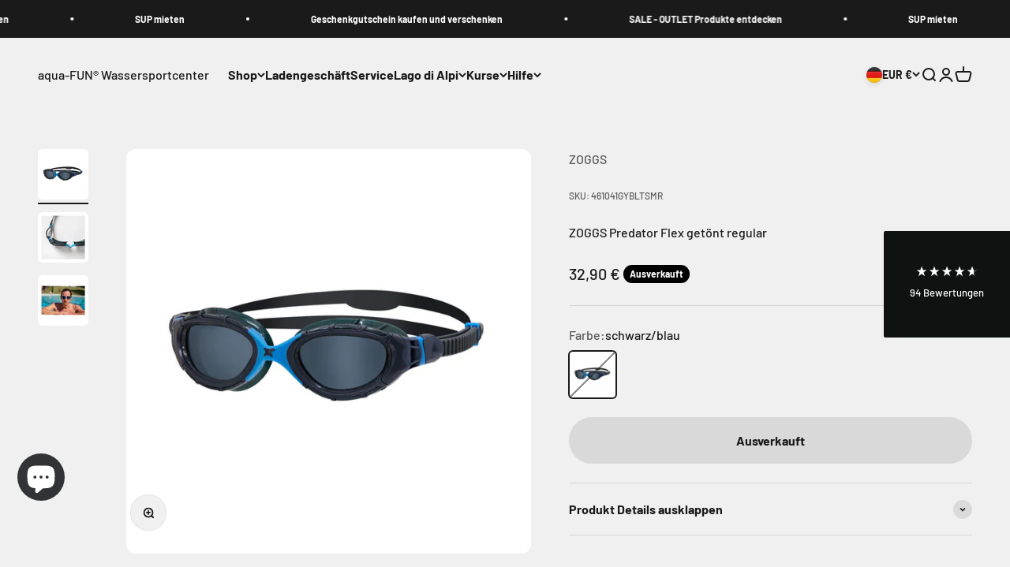

--- FILE ---
content_type: text/html; charset=utf-8
request_url: https://aqua-fun.com/products/zoggs-predator-flex-getont-schwarz-blau
body_size: 42093
content:
<!doctype html>

<html lang="de" dir="ltr">
  <head>
    <meta charset="utf-8">
    <meta name="viewport" content="width=device-width, initial-scale=1.0, height=device-height, minimum-scale=1.0, maximum-scale=1.0">
    <meta name="theme-color" content="#f0f0f0">

    <title>ZOGGS Predator Flex getönt regular</title><meta name="description" content="Die Zoggs Predator Titanium Schwimmbrille verfügt über ein verspiegeltes Glas und ist jetzt in zwei Größen erhältlich, Regular Fit und Smaller Fit, um verschiedene Gesichtsformen und Passformen zu ermöglichen. Diese Brille ist ideal für das Schwimmen im Hallenbad geeigent, kann aber ebenso im Freiwasser genutzt werden."><link rel="canonical" href="https://aqua-fun.com/products/zoggs-predator-flex-getont-schwarz-blau"><link rel="shortcut icon" href="//aqua-fun.com/cdn/shop/files/favicon-retina.png?v=1684166867&width=96">
      <link rel="apple-touch-icon" href="//aqua-fun.com/cdn/shop/files/favicon-retina.png?v=1684166867&width=180"><link rel="preconnect" href="https://cdn.shopify.com">
    <link rel="preconnect" href="https://fonts.shopifycdn.com" crossorigin>
    <link rel="dns-prefetch" href="https://productreviews.shopifycdn.com"><link rel="preload" href="//aqua-fun.com/cdn/fonts/barlow/barlow_n7.691d1d11f150e857dcbc1c10ef03d825bc378d81.woff2" as="font" type="font/woff2" crossorigin><link rel="preload" href="//aqua-fun.com/cdn/fonts/barlow/barlow_n5.a193a1990790eba0cc5cca569d23799830e90f07.woff2" as="font" type="font/woff2" crossorigin><meta property="og:type" content="product">
  <meta property="og:title" content="ZOGGS Predator Flex getönt regular">
  <meta property="product:price:amount" content="32,90">
  <meta property="product:price:currency" content="EUR">
  <meta property="product:availability" content="out of stock"><meta property="og:image" content="http://aqua-fun.com/cdn/shop/products/Zoggs-Schwimmbrille-Predator-flex-getont-schwarz-blau-regular-1.jpg?v=1632403921&width=2048">
  <meta property="og:image:secure_url" content="https://aqua-fun.com/cdn/shop/products/Zoggs-Schwimmbrille-Predator-flex-getont-schwarz-blau-regular-1.jpg?v=1632403921&width=2048">
  <meta property="og:image:width" content="2000">
  <meta property="og:image:height" content="2000"><meta property="og:description" content="Die Zoggs Predator Titanium Schwimmbrille verfügt über ein verspiegeltes Glas und ist jetzt in zwei Größen erhältlich, Regular Fit und Smaller Fit, um verschiedene Gesichtsformen und Passformen zu ermöglichen. Diese Brille ist ideal für das Schwimmen im Hallenbad geeigent, kann aber ebenso im Freiwasser genutzt werden."><meta property="og:url" content="https://aqua-fun.com/products/zoggs-predator-flex-getont-schwarz-blau">
<meta property="og:site_name" content="aqua-FUN® Wassersportcenter"><meta name="twitter:card" content="summary"><meta name="twitter:title" content="ZOGGS Predator Flex getönt regular">
  <meta name="twitter:description" content="Die Zoggs Predator Flex Schwimmbrille ist jetzt in zwei Größen erhältlich, Regular Fit und Smaller Fit, um verschiedene Gesichtsformen und Passformen zu ermöglichen. Regular Fit für eine Standard-Passform um die Augenhöhle und Smaller Fit für eher schmalere Gesichter oder eine Passform innerhalb der Augenhöhle. Nach langen Testphasen mit vielen hundert Schwimmerinen und Schwimmern, aller Leistungs- und Altersklassen können wir nun eine Schwimmbrille anbieten, die der individuellen Gesichtsform, bzw. dem individuellen Wunsch nach Komfort nahezu perfekt entspricht! Mit Ultra-Fit Dichtungen, die für ultimative Passform und Komfort entwickelt wurden, um die leichteste und bequemste Passform zu gewährleisten. Der 3D Flexpoint verfügt über vier Flexpunkte, die es dem Rahmen ermöglichen, sich komplett den Konturen des Gesichts anzupassen. Diese Brille ist ideal für das Schwimmen im Hallenbad geeigent, kann aber ebenso im Freiwasser genutzt werden. Zoggs hat sogar UV-Schutz, Antibeschlag und CLT-Curved Lens Technology"><meta name="twitter:image" content="https://aqua-fun.com/cdn/shop/products/Zoggs-Schwimmbrille-Predator-flex-getont-schwarz-blau-regular-1.jpg?crop=center&height=1200&v=1632403921&width=1200">
  <meta name="twitter:image:alt" content="ZOGGS Schwimmbrille Predator Flex getönt schwarz/blau in regular"><script async crossorigin fetchpriority="high" src="/cdn/shopifycloud/importmap-polyfill/es-modules-shim.2.4.0.js"></script>
<script type="application/ld+json">{"@context":"http:\/\/schema.org\/","@id":"\/products\/zoggs-predator-flex-getont-schwarz-blau#product","@type":"ProductGroup","brand":{"@type":"Brand","name":"ZOGGS"},"category":"Schwimmbrillen \u0026 -masken","description":"Die Zoggs Predator Flex Schwimmbrille ist jetzt in zwei Größen erhältlich, Regular Fit und Smaller Fit, um verschiedene Gesichtsformen und Passformen zu ermöglichen. Regular Fit für eine Standard-Passform um die Augenhöhle und Smaller Fit für eher schmalere Gesichter oder eine Passform innerhalb der Augenhöhle. Nach langen Testphasen mit vielen hundert Schwimmerinen und Schwimmern, aller Leistungs- und Altersklassen können wir nun eine Schwimmbrille anbieten, die der individuellen Gesichtsform, bzw. dem individuellen Wunsch nach Komfort nahezu perfekt entspricht! Mit Ultra-Fit Dichtungen, die für ultimative Passform und Komfort entwickelt wurden, um die leichteste und bequemste Passform zu gewährleisten. Der 3D Flexpoint verfügt über vier Flexpunkte, die es dem Rahmen ermöglichen, sich komplett den Konturen des Gesichts anzupassen. Diese Brille ist ideal für das Schwimmen im Hallenbad geeigent, kann aber ebenso im Freiwasser genutzt werden. Zoggs hat sogar UV-Schutz, Antibeschlag und CLT-Curved Lens Technology für zusätzlichen Schutz und klare Sicht hinzugefügt.","hasVariant":[{"@id":"\/products\/zoggs-predator-flex-getont-schwarz-blau?variant=41021716365472#variant","@type":"Product","gtin":"749266398482","image":"https:\/\/aqua-fun.com\/cdn\/shop\/products\/Zoggs-Schwimmbrille-Predator-flex-getont-schwarz-blau-regular-1.jpg?v=1632403921\u0026width=1920","name":"ZOGGS Predator Flex getönt regular - schwarz\/blau","offers":{"@id":"\/products\/zoggs-predator-flex-getont-schwarz-blau?variant=41021716365472#offer","@type":"Offer","availability":"http:\/\/schema.org\/OutOfStock","price":"32.90","priceCurrency":"EUR","url":"https:\/\/aqua-fun.com\/products\/zoggs-predator-flex-getont-schwarz-blau?variant=41021716365472"},"sku":"461041GYBLTSMR"}],"name":"ZOGGS Predator Flex getönt regular","productGroupID":"7014704578720","url":"https:\/\/aqua-fun.com\/products\/zoggs-predator-flex-getont-schwarz-blau"}</script><script type="application/ld+json">
  {
    "@context": "https://schema.org",
    "@type": "BreadcrumbList",
    "itemListElement": [{
        "@type": "ListItem",
        "position": 1,
        "name": "Home",
        "item": "https://aqua-fun.com"
      },{
            "@type": "ListItem",
            "position": 2,
            "name": "ZOGGS Predator Flex getönt regular",
            "item": "https://aqua-fun.com/products/zoggs-predator-flex-getont-schwarz-blau"
          }]
  }
</script><style>/* Typography (heading) */
  @font-face {
  font-family: Barlow;
  font-weight: 700;
  font-style: normal;
  font-display: fallback;
  src: url("//aqua-fun.com/cdn/fonts/barlow/barlow_n7.691d1d11f150e857dcbc1c10ef03d825bc378d81.woff2") format("woff2"),
       url("//aqua-fun.com/cdn/fonts/barlow/barlow_n7.4fdbb1cb7da0e2c2f88492243ffa2b4f91924840.woff") format("woff");
}

@font-face {
  font-family: Barlow;
  font-weight: 700;
  font-style: italic;
  font-display: fallback;
  src: url("//aqua-fun.com/cdn/fonts/barlow/barlow_i7.50e19d6cc2ba5146fa437a5a7443c76d5d730103.woff2") format("woff2"),
       url("//aqua-fun.com/cdn/fonts/barlow/barlow_i7.47e9f98f1b094d912e6fd631cc3fe93d9f40964f.woff") format("woff");
}

/* Typography (body) */
  @font-face {
  font-family: Barlow;
  font-weight: 500;
  font-style: normal;
  font-display: fallback;
  src: url("//aqua-fun.com/cdn/fonts/barlow/barlow_n5.a193a1990790eba0cc5cca569d23799830e90f07.woff2") format("woff2"),
       url("//aqua-fun.com/cdn/fonts/barlow/barlow_n5.ae31c82169b1dc0715609b8cc6a610b917808358.woff") format("woff");
}

@font-face {
  font-family: Barlow;
  font-weight: 500;
  font-style: italic;
  font-display: fallback;
  src: url("//aqua-fun.com/cdn/fonts/barlow/barlow_i5.714d58286997b65cd479af615cfa9bb0a117a573.woff2") format("woff2"),
       url("//aqua-fun.com/cdn/fonts/barlow/barlow_i5.0120f77e6447d3b5df4bbec8ad8c2d029d87fb21.woff") format("woff");
}

@font-face {
  font-family: Barlow;
  font-weight: 700;
  font-style: normal;
  font-display: fallback;
  src: url("//aqua-fun.com/cdn/fonts/barlow/barlow_n7.691d1d11f150e857dcbc1c10ef03d825bc378d81.woff2") format("woff2"),
       url("//aqua-fun.com/cdn/fonts/barlow/barlow_n7.4fdbb1cb7da0e2c2f88492243ffa2b4f91924840.woff") format("woff");
}

@font-face {
  font-family: Barlow;
  font-weight: 700;
  font-style: italic;
  font-display: fallback;
  src: url("//aqua-fun.com/cdn/fonts/barlow/barlow_i7.50e19d6cc2ba5146fa437a5a7443c76d5d730103.woff2") format("woff2"),
       url("//aqua-fun.com/cdn/fonts/barlow/barlow_i7.47e9f98f1b094d912e6fd631cc3fe93d9f40964f.woff") format("woff");
}

:root {
    /**
     * ---------------------------------------------------------------------
     * SPACING VARIABLES
     *
     * We are using a spacing inspired from frameworks like Tailwind CSS.
     * ---------------------------------------------------------------------
     */
    --spacing-0-5: 0.125rem; /* 2px */
    --spacing-1: 0.25rem; /* 4px */
    --spacing-1-5: 0.375rem; /* 6px */
    --spacing-2: 0.5rem; /* 8px */
    --spacing-2-5: 0.625rem; /* 10px */
    --spacing-3: 0.75rem; /* 12px */
    --spacing-3-5: 0.875rem; /* 14px */
    --spacing-4: 1rem; /* 16px */
    --spacing-4-5: 1.125rem; /* 18px */
    --spacing-5: 1.25rem; /* 20px */
    --spacing-5-5: 1.375rem; /* 22px */
    --spacing-6: 1.5rem; /* 24px */
    --spacing-6-5: 1.625rem; /* 26px */
    --spacing-7: 1.75rem; /* 28px */
    --spacing-7-5: 1.875rem; /* 30px */
    --spacing-8: 2rem; /* 32px */
    --spacing-8-5: 2.125rem; /* 34px */
    --spacing-9: 2.25rem; /* 36px */
    --spacing-9-5: 2.375rem; /* 38px */
    --spacing-10: 2.5rem; /* 40px */
    --spacing-11: 2.75rem; /* 44px */
    --spacing-12: 3rem; /* 48px */
    --spacing-14: 3.5rem; /* 56px */
    --spacing-16: 4rem; /* 64px */
    --spacing-18: 4.5rem; /* 72px */
    --spacing-20: 5rem; /* 80px */
    --spacing-24: 6rem; /* 96px */
    --spacing-28: 7rem; /* 112px */
    --spacing-32: 8rem; /* 128px */
    --spacing-36: 9rem; /* 144px */
    --spacing-40: 10rem; /* 160px */
    --spacing-44: 11rem; /* 176px */
    --spacing-48: 12rem; /* 192px */
    --spacing-52: 13rem; /* 208px */
    --spacing-56: 14rem; /* 224px */
    --spacing-60: 15rem; /* 240px */
    --spacing-64: 16rem; /* 256px */
    --spacing-72: 18rem; /* 288px */
    --spacing-80: 20rem; /* 320px */
    --spacing-96: 24rem; /* 384px */

    /* Container */
    --container-max-width: 1600px;
    --container-narrow-max-width: 1350px;
    --container-gutter: var(--spacing-5);
    --section-outer-spacing-block: var(--spacing-12);
    --section-inner-max-spacing-block: var(--spacing-10);
    --section-inner-spacing-inline: var(--container-gutter);
    --section-stack-spacing-block: var(--spacing-8);

    /* Grid gutter */
    --grid-gutter: var(--spacing-5);

    /* Product list settings */
    --product-list-row-gap: var(--spacing-8);
    --product-list-column-gap: var(--grid-gutter);

    /* Form settings */
    --input-gap: var(--spacing-2);
    --input-height: 2.625rem;
    --input-padding-inline: var(--spacing-4);

    /* Other sizes */
    --sticky-area-height: calc(var(--sticky-announcement-bar-enabled, 0) * var(--announcement-bar-height, 0px) + var(--sticky-header-enabled, 0) * var(--header-height, 0px));

    /* RTL support */
    --transform-logical-flip: 1;
    --transform-origin-start: left;
    --transform-origin-end: right;

    /**
     * ---------------------------------------------------------------------
     * TYPOGRAPHY
     * ---------------------------------------------------------------------
     */

    /* Font properties */
    --heading-font-family: Barlow, sans-serif;
    --heading-font-weight: 700;
    --heading-font-style: normal;
    --heading-text-transform: normal;
    --heading-letter-spacing: -0.02em;
    --text-font-family: Barlow, sans-serif;
    --text-font-weight: 500;
    --text-font-style: normal;
    --text-letter-spacing: 0.0em;

    /* Font sizes */
    --text-h0: 3rem;
    --text-h1: 2.5rem;
    --text-h2: 2rem;
    --text-h3: 1.5rem;
    --text-h4: 1.375rem;
    --text-h5: 1.125rem;
    --text-h6: 1rem;
    --text-xs: 0.6875rem;
    --text-sm: 0.75rem;
    --text-base: 0.875rem;
    --text-lg: 1.125rem;

    /**
     * ---------------------------------------------------------------------
     * COLORS
     * ---------------------------------------------------------------------
     */

    /* Color settings */--accent: 26 26 26;
    --text-primary: 26 26 26;
    --background-primary: 240 240 240;
    --dialog-background: 255 255 255;
    --border-color: var(--text-color, var(--text-primary)) / 0.12;

    /* Button colors */
    --button-background-primary: 26 26 26;
    --button-text-primary: 255 255 255;
    --button-background-secondary: 240 196 23;
    --button-text-secondary: 26 26 26;

    /* Status colors */
    --success-background: 224 244 232;
    --success-text: 0 163 65;
    --warning-background: 255 246 233;
    --warning-text: 255 183 74;
    --error-background: 254 231 231;
    --error-text: 248 58 58;

    /* Product colors */
    --on-sale-text: 248 58 58;
    --on-sale-badge-background: 248 58 58;
    --on-sale-badge-text: 255 255 255;
    --sold-out-badge-background: 0 0 0;
    --sold-out-badge-text: 255 255 255;
    --primary-badge-background: 128 60 238;
    --primary-badge-text: 255 255 255;
    --star-color: 255 183 74;
    --product-card-background: 255 255 255;
    --product-card-text: 26 26 26;

    /* Header colors */
    --header-background: 240 240 240;
    --header-text: 26 26 26;

    /* Footer colors */
    --footer-background: 255 255 255;
    --footer-text: 26 26 26;

    /* Rounded variables (used for border radius) */
    --rounded-xs: 0.25rem;
    --rounded-sm: 0.375rem;
    --rounded: 0.75rem;
    --rounded-lg: 1.5rem;
    --rounded-full: 9999px;

    --rounded-button: 3.75rem;
    --rounded-input: 0.5rem;

    /* Box shadow */
    --shadow-sm: 0 2px 8px rgb(var(--text-primary) / 0.1);
    --shadow: 0 5px 15px rgb(var(--text-primary) / 0.1);
    --shadow-md: 0 5px 30px rgb(var(--text-primary) / 0.1);
    --shadow-block: 0px 18px 50px rgb(var(--text-primary) / 0.1);

    /**
     * ---------------------------------------------------------------------
     * OTHER
     * ---------------------------------------------------------------------
     */

    --stagger-products-reveal-opacity: 0;
    --cursor-close-svg-url: url(//aqua-fun.com/cdn/shop/t/42/assets/cursor-close.svg?v=147174565022153725511761211700);
    --cursor-zoom-in-svg-url: url(//aqua-fun.com/cdn/shop/t/42/assets/cursor-zoom-in.svg?v=154953035094101115921761211700);
    --cursor-zoom-out-svg-url: url(//aqua-fun.com/cdn/shop/t/42/assets/cursor-zoom-out.svg?v=16155520337305705181761211700);
    --checkmark-svg-url: url(//aqua-fun.com/cdn/shop/t/42/assets/checkmark.svg?v=77552481021870063511761211700);
  }

  [dir="rtl"]:root {
    /* RTL support */
    --transform-logical-flip: -1;
    --transform-origin-start: right;
    --transform-origin-end: left;
  }

  @media screen and (min-width: 700px) {
    :root {
      /* Typography (font size) */
      --text-h0: 4rem;
      --text-h1: 3rem;
      --text-h2: 2.5rem;
      --text-h3: 2rem;
      --text-h4: 1.625rem;
      --text-h5: 1.25rem;
      --text-h6: 1.125rem;

      --text-xs: 0.75rem;
      --text-sm: 0.875rem;
      --text-base: 1.0rem;
      --text-lg: 1.25rem;

      /* Spacing */
      --container-gutter: 2rem;
      --section-outer-spacing-block: var(--spacing-16);
      --section-inner-max-spacing-block: var(--spacing-12);
      --section-inner-spacing-inline: var(--spacing-12);
      --section-stack-spacing-block: var(--spacing-12);

      /* Grid gutter */
      --grid-gutter: var(--spacing-6);

      /* Product list settings */
      --product-list-row-gap: var(--spacing-12);

      /* Form settings */
      --input-gap: 1rem;
      --input-height: 3.125rem;
      --input-padding-inline: var(--spacing-5);
    }
  }

  @media screen and (min-width: 1000px) {
    :root {
      /* Spacing settings */
      --container-gutter: var(--spacing-12);
      --section-outer-spacing-block: var(--spacing-18);
      --section-inner-max-spacing-block: var(--spacing-16);
      --section-inner-spacing-inline: var(--spacing-16);
      --section-stack-spacing-block: var(--spacing-12);
    }
  }

  @media screen and (min-width: 1150px) {
    :root {
      /* Spacing settings */
      --container-gutter: var(--spacing-12);
      --section-outer-spacing-block: var(--spacing-20);
      --section-inner-max-spacing-block: var(--spacing-16);
      --section-inner-spacing-inline: var(--spacing-16);
      --section-stack-spacing-block: var(--spacing-12);
    }
  }

  @media screen and (min-width: 1400px) {
    :root {
      /* Typography (font size) */
      --text-h0: 5rem;
      --text-h1: 3.75rem;
      --text-h2: 3rem;
      --text-h3: 2.25rem;
      --text-h4: 2rem;
      --text-h5: 1.5rem;
      --text-h6: 1.25rem;

      --section-outer-spacing-block: var(--spacing-24);
      --section-inner-max-spacing-block: var(--spacing-18);
      --section-inner-spacing-inline: var(--spacing-18);
    }
  }

  @media screen and (min-width: 1600px) {
    :root {
      --section-outer-spacing-block: var(--spacing-24);
      --section-inner-max-spacing-block: var(--spacing-20);
      --section-inner-spacing-inline: var(--spacing-20);
    }
  }

  /**
   * ---------------------------------------------------------------------
   * LIQUID DEPENDANT CSS
   *
   * Our main CSS is Liquid free, but some very specific features depend on
   * theme settings, so we have them here
   * ---------------------------------------------------------------------
   */@media screen and (pointer: fine) {
        .button:not([disabled]):hover, .btn:not([disabled]):hover, .shopify-payment-button__button--unbranded:not([disabled]):hover {
          --button-background-opacity: 0.85;
        }

        .button--subdued:not([disabled]):hover {
          --button-background: var(--text-color) / .05 !important;
        }
      }</style><script>
  // This allows to expose several variables to the global scope, to be used in scripts
  window.themeVariables = {
    settings: {
      showPageTransition: null,
      staggerProductsApparition: true,
      reduceDrawerAnimation: false,
      reduceMenuAnimation: false,
      headingApparition: "split_fade",
      pageType: "product",
      moneyFormat: "\u003cspan class=money\u003e{{amount_with_comma_separator}} €\u003c\/span\u003e",
      moneyWithCurrencyFormat: "\u003cspan class=money\u003e{{amount_with_comma_separator}} € EUR\u003c\/span\u003e",
      currencyCodeEnabled: false,
      cartType: "popover",
      showDiscount: true,
      discountMode: "saving",
      pageBackground: "#f0f0f0",
      textColor: "#1a1a1a"
    },

    strings: {
      accessibilityClose: "Schließen",
      accessibilityNext: "Vor",
      accessibilityPrevious: "Zurück",
      closeGallery: "Galerie schließen",
      zoomGallery: "Bild vergrößern",
      errorGallery: "Bild kann nicht geladen werden",
      searchNoResults: "Keine Treffer",
      addOrderNote: "Bestellhinweis hinzufügen",
      editOrderNote: "Bestellhinweis bearbeiten",
      shippingEstimatorNoResults: "Tut uns leid, aber wir verschicken leider nicht an deine Adresse.",
      shippingEstimatorOneResult: "Für deine Adresse gibt es einen Versandtarif:",
      shippingEstimatorMultipleResults: "Für deine Adresse gibt es mehrere Versandtarife:",
      shippingEstimatorError: "Beim Berechnen der Versandkosten ist ein Fehler aufgetreten:"
    },

    breakpoints: {
      'sm': 'screen and (min-width: 700px)',
      'md': 'screen and (min-width: 1000px)',
      'lg': 'screen and (min-width: 1150px)',
      'xl': 'screen and (min-width: 1400px)',

      'sm-max': 'screen and (max-width: 699px)',
      'md-max': 'screen and (max-width: 999px)',
      'lg-max': 'screen and (max-width: 1149px)',
      'xl-max': 'screen and (max-width: 1399px)'
    }
  };

  // For detecting native share
  document.documentElement.classList.add(`native-share--${navigator.share ? 'enabled' : 'disabled'}`);// We save the product ID in local storage to be eventually used for recently viewed section
    try {
      const recentlyViewedProducts = new Set(JSON.parse(localStorage.getItem('theme:recently-viewed-products') || '[]'));

      recentlyViewedProducts.delete(7014704578720); // Delete first to re-move the product
      recentlyViewedProducts.add(7014704578720);

      localStorage.setItem('theme:recently-viewed-products', JSON.stringify(Array.from(recentlyViewedProducts.values()).reverse()));
    } catch (e) {
      // Safari in private mode does not allow setting item, we silently fail
    }</script><script type="importmap">{
        "imports": {
          "vendor": "//aqua-fun.com/cdn/shop/t/42/assets/vendor.min.js?v=166563502121812900551761211670",
          "theme": "//aqua-fun.com/cdn/shop/t/42/assets/theme.js?v=63782355822096238611761211670",
          "photoswipe": "//aqua-fun.com/cdn/shop/t/42/assets/photoswipe.min.js?v=13374349288281597431761211670"
        }
      }
    </script>

    <script type="module" src="//aqua-fun.com/cdn/shop/t/42/assets/vendor.min.js?v=166563502121812900551761211670"></script>
    <script type="module" src="//aqua-fun.com/cdn/shop/t/42/assets/theme.js?v=63782355822096238611761211670"></script>

    <script>window.performance && window.performance.mark && window.performance.mark('shopify.content_for_header.start');</script><meta name="google-site-verification" content="KIc5BsLyDh7m89uLyYpCDcuX4eq9CH_wwizQwPZjcAA">
<meta id="shopify-digital-wallet" name="shopify-digital-wallet" content="/40800714912/digital_wallets/dialog">
<meta name="shopify-checkout-api-token" content="7dac564e8e2551cd3d367618f2db3233">
<meta id="in-context-paypal-metadata" data-shop-id="40800714912" data-venmo-supported="false" data-environment="production" data-locale="de_DE" data-paypal-v4="true" data-currency="EUR">
<link rel="alternate" type="application/json+oembed" href="https://aqua-fun.com/products/zoggs-predator-flex-getont-schwarz-blau.oembed">
<script async="async" src="/checkouts/internal/preloads.js?locale=de-DE"></script>
<link rel="preconnect" href="https://shop.app" crossorigin="anonymous">
<script async="async" src="https://shop.app/checkouts/internal/preloads.js?locale=de-DE&shop_id=40800714912" crossorigin="anonymous"></script>
<script id="apple-pay-shop-capabilities" type="application/json">{"shopId":40800714912,"countryCode":"DE","currencyCode":"EUR","merchantCapabilities":["supports3DS"],"merchantId":"gid:\/\/shopify\/Shop\/40800714912","merchantName":"aqua-FUN® Wassersportcenter","requiredBillingContactFields":["postalAddress","email","phone"],"requiredShippingContactFields":["postalAddress","email","phone"],"shippingType":"shipping","supportedNetworks":["visa","maestro","masterCard","amex"],"total":{"type":"pending","label":"aqua-FUN® Wassersportcenter","amount":"1.00"},"shopifyPaymentsEnabled":true,"supportsSubscriptions":true}</script>
<script id="shopify-features" type="application/json">{"accessToken":"7dac564e8e2551cd3d367618f2db3233","betas":["rich-media-storefront-analytics"],"domain":"aqua-fun.com","predictiveSearch":true,"shopId":40800714912,"locale":"de"}</script>
<script>var Shopify = Shopify || {};
Shopify.shop = "aqua-fun-shop.myshopify.com";
Shopify.locale = "de";
Shopify.currency = {"active":"EUR","rate":"1.0"};
Shopify.country = "DE";
Shopify.theme = {"name":"Aktualisierte Kopie von Aktualisierte Kopie von...","id":185098273034,"schema_name":"Impact","schema_version":"6.11.2","theme_store_id":1190,"role":"main"};
Shopify.theme.handle = "null";
Shopify.theme.style = {"id":null,"handle":null};
Shopify.cdnHost = "aqua-fun.com/cdn";
Shopify.routes = Shopify.routes || {};
Shopify.routes.root = "/";</script>
<script type="module">!function(o){(o.Shopify=o.Shopify||{}).modules=!0}(window);</script>
<script>!function(o){function n(){var o=[];function n(){o.push(Array.prototype.slice.apply(arguments))}return n.q=o,n}var t=o.Shopify=o.Shopify||{};t.loadFeatures=n(),t.autoloadFeatures=n()}(window);</script>
<script>
  window.ShopifyPay = window.ShopifyPay || {};
  window.ShopifyPay.apiHost = "shop.app\/pay";
  window.ShopifyPay.redirectState = null;
</script>
<script id="shop-js-analytics" type="application/json">{"pageType":"product"}</script>
<script defer="defer" async type="module" src="//aqua-fun.com/cdn/shopifycloud/shop-js/modules/v2/client.init-shop-cart-sync_kxAhZfSm.de.esm.js"></script>
<script defer="defer" async type="module" src="//aqua-fun.com/cdn/shopifycloud/shop-js/modules/v2/chunk.common_5BMd6ono.esm.js"></script>
<script type="module">
  await import("//aqua-fun.com/cdn/shopifycloud/shop-js/modules/v2/client.init-shop-cart-sync_kxAhZfSm.de.esm.js");
await import("//aqua-fun.com/cdn/shopifycloud/shop-js/modules/v2/chunk.common_5BMd6ono.esm.js");

  window.Shopify.SignInWithShop?.initShopCartSync?.({"fedCMEnabled":true,"windoidEnabled":true});

</script>
<script>
  window.Shopify = window.Shopify || {};
  if (!window.Shopify.featureAssets) window.Shopify.featureAssets = {};
  window.Shopify.featureAssets['shop-js'] = {"shop-cart-sync":["modules/v2/client.shop-cart-sync_81xuAXRO.de.esm.js","modules/v2/chunk.common_5BMd6ono.esm.js"],"init-fed-cm":["modules/v2/client.init-fed-cm_B2l2C8gd.de.esm.js","modules/v2/chunk.common_5BMd6ono.esm.js"],"shop-button":["modules/v2/client.shop-button_DteRmTIv.de.esm.js","modules/v2/chunk.common_5BMd6ono.esm.js"],"init-windoid":["modules/v2/client.init-windoid_BrVTPDHy.de.esm.js","modules/v2/chunk.common_5BMd6ono.esm.js"],"shop-cash-offers":["modules/v2/client.shop-cash-offers_uZhaqfcC.de.esm.js","modules/v2/chunk.common_5BMd6ono.esm.js","modules/v2/chunk.modal_DhTZgVSk.esm.js"],"shop-toast-manager":["modules/v2/client.shop-toast-manager_lTRStNPf.de.esm.js","modules/v2/chunk.common_5BMd6ono.esm.js"],"init-shop-email-lookup-coordinator":["modules/v2/client.init-shop-email-lookup-coordinator_BhyMm2Vh.de.esm.js","modules/v2/chunk.common_5BMd6ono.esm.js"],"pay-button":["modules/v2/client.pay-button_uIj7-e2V.de.esm.js","modules/v2/chunk.common_5BMd6ono.esm.js"],"avatar":["modules/v2/client.avatar_BTnouDA3.de.esm.js"],"init-shop-cart-sync":["modules/v2/client.init-shop-cart-sync_kxAhZfSm.de.esm.js","modules/v2/chunk.common_5BMd6ono.esm.js"],"shop-login-button":["modules/v2/client.shop-login-button_hqVUT9QF.de.esm.js","modules/v2/chunk.common_5BMd6ono.esm.js","modules/v2/chunk.modal_DhTZgVSk.esm.js"],"init-customer-accounts-sign-up":["modules/v2/client.init-customer-accounts-sign-up_0Oyvgx7Z.de.esm.js","modules/v2/client.shop-login-button_hqVUT9QF.de.esm.js","modules/v2/chunk.common_5BMd6ono.esm.js","modules/v2/chunk.modal_DhTZgVSk.esm.js"],"init-shop-for-new-customer-accounts":["modules/v2/client.init-shop-for-new-customer-accounts_DojLPa1w.de.esm.js","modules/v2/client.shop-login-button_hqVUT9QF.de.esm.js","modules/v2/chunk.common_5BMd6ono.esm.js","modules/v2/chunk.modal_DhTZgVSk.esm.js"],"init-customer-accounts":["modules/v2/client.init-customer-accounts_DWlFj6gc.de.esm.js","modules/v2/client.shop-login-button_hqVUT9QF.de.esm.js","modules/v2/chunk.common_5BMd6ono.esm.js","modules/v2/chunk.modal_DhTZgVSk.esm.js"],"shop-follow-button":["modules/v2/client.shop-follow-button_BEIcZOGj.de.esm.js","modules/v2/chunk.common_5BMd6ono.esm.js","modules/v2/chunk.modal_DhTZgVSk.esm.js"],"lead-capture":["modules/v2/client.lead-capture_BSpzCmmh.de.esm.js","modules/v2/chunk.common_5BMd6ono.esm.js","modules/v2/chunk.modal_DhTZgVSk.esm.js"],"checkout-modal":["modules/v2/client.checkout-modal_8HiTfxyj.de.esm.js","modules/v2/chunk.common_5BMd6ono.esm.js","modules/v2/chunk.modal_DhTZgVSk.esm.js"],"shop-login":["modules/v2/client.shop-login_Fe0VhLV0.de.esm.js","modules/v2/chunk.common_5BMd6ono.esm.js","modules/v2/chunk.modal_DhTZgVSk.esm.js"],"payment-terms":["modules/v2/client.payment-terms_C8PkVPzh.de.esm.js","modules/v2/chunk.common_5BMd6ono.esm.js","modules/v2/chunk.modal_DhTZgVSk.esm.js"]};
</script>
<script>(function() {
  var isLoaded = false;
  function asyncLoad() {
    if (isLoaded) return;
    isLoaded = true;
    var urls = ["https:\/\/gdprcdn.b-cdn.net\/js\/gdpr_cookie_consent.min.js?shop=aqua-fun-shop.myshopify.com","https:\/\/cdn.nfcube.com\/instafeed-3092ab0898c679fb4689f35d9a1c1585.js?shop=aqua-fun-shop.myshopify.com"];
    for (var i = 0; i < urls.length; i++) {
      var s = document.createElement('script');
      s.type = 'text/javascript';
      s.async = true;
      s.src = urls[i];
      var x = document.getElementsByTagName('script')[0];
      x.parentNode.insertBefore(s, x);
    }
  };
  if(window.attachEvent) {
    window.attachEvent('onload', asyncLoad);
  } else {
    window.addEventListener('load', asyncLoad, false);
  }
})();</script>
<script id="__st">var __st={"a":40800714912,"offset":3600,"reqid":"5e6d66c5-f415-4d1e-a4bd-040be6294fc9-1768946874","pageurl":"aqua-fun.com\/products\/zoggs-predator-flex-getont-schwarz-blau","u":"2e0c8e67a2e2","p":"product","rtyp":"product","rid":7014704578720};</script>
<script>window.ShopifyPaypalV4VisibilityTracking = true;</script>
<script id="captcha-bootstrap">!function(){'use strict';const t='contact',e='account',n='new_comment',o=[[t,t],['blogs',n],['comments',n],[t,'customer']],c=[[e,'customer_login'],[e,'guest_login'],[e,'recover_customer_password'],[e,'create_customer']],r=t=>t.map((([t,e])=>`form[action*='/${t}']:not([data-nocaptcha='true']) input[name='form_type'][value='${e}']`)).join(','),a=t=>()=>t?[...document.querySelectorAll(t)].map((t=>t.form)):[];function s(){const t=[...o],e=r(t);return a(e)}const i='password',u='form_key',d=['recaptcha-v3-token','g-recaptcha-response','h-captcha-response',i],f=()=>{try{return window.sessionStorage}catch{return}},m='__shopify_v',_=t=>t.elements[u];function p(t,e,n=!1){try{const o=window.sessionStorage,c=JSON.parse(o.getItem(e)),{data:r}=function(t){const{data:e,action:n}=t;return t[m]||n?{data:e,action:n}:{data:t,action:n}}(c);for(const[e,n]of Object.entries(r))t.elements[e]&&(t.elements[e].value=n);n&&o.removeItem(e)}catch(o){console.error('form repopulation failed',{error:o})}}const l='form_type',E='cptcha';function T(t){t.dataset[E]=!0}const w=window,h=w.document,L='Shopify',v='ce_forms',y='captcha';let A=!1;((t,e)=>{const n=(g='f06e6c50-85a8-45c8-87d0-21a2b65856fe',I='https://cdn.shopify.com/shopifycloud/storefront-forms-hcaptcha/ce_storefront_forms_captcha_hcaptcha.v1.5.2.iife.js',D={infoText:'Durch hCaptcha geschützt',privacyText:'Datenschutz',termsText:'Allgemeine Geschäftsbedingungen'},(t,e,n)=>{const o=w[L][v],c=o.bindForm;if(c)return c(t,g,e,D).then(n);var r;o.q.push([[t,g,e,D],n]),r=I,A||(h.body.append(Object.assign(h.createElement('script'),{id:'captcha-provider',async:!0,src:r})),A=!0)});var g,I,D;w[L]=w[L]||{},w[L][v]=w[L][v]||{},w[L][v].q=[],w[L][y]=w[L][y]||{},w[L][y].protect=function(t,e){n(t,void 0,e),T(t)},Object.freeze(w[L][y]),function(t,e,n,w,h,L){const[v,y,A,g]=function(t,e,n){const i=e?o:[],u=t?c:[],d=[...i,...u],f=r(d),m=r(i),_=r(d.filter((([t,e])=>n.includes(e))));return[a(f),a(m),a(_),s()]}(w,h,L),I=t=>{const e=t.target;return e instanceof HTMLFormElement?e:e&&e.form},D=t=>v().includes(t);t.addEventListener('submit',(t=>{const e=I(t);if(!e)return;const n=D(e)&&!e.dataset.hcaptchaBound&&!e.dataset.recaptchaBound,o=_(e),c=g().includes(e)&&(!o||!o.value);(n||c)&&t.preventDefault(),c&&!n&&(function(t){try{if(!f())return;!function(t){const e=f();if(!e)return;const n=_(t);if(!n)return;const o=n.value;o&&e.removeItem(o)}(t);const e=Array.from(Array(32),(()=>Math.random().toString(36)[2])).join('');!function(t,e){_(t)||t.append(Object.assign(document.createElement('input'),{type:'hidden',name:u})),t.elements[u].value=e}(t,e),function(t,e){const n=f();if(!n)return;const o=[...t.querySelectorAll(`input[type='${i}']`)].map((({name:t})=>t)),c=[...d,...o],r={};for(const[a,s]of new FormData(t).entries())c.includes(a)||(r[a]=s);n.setItem(e,JSON.stringify({[m]:1,action:t.action,data:r}))}(t,e)}catch(e){console.error('failed to persist form',e)}}(e),e.submit())}));const S=(t,e)=>{t&&!t.dataset[E]&&(n(t,e.some((e=>e===t))),T(t))};for(const o of['focusin','change'])t.addEventListener(o,(t=>{const e=I(t);D(e)&&S(e,y())}));const B=e.get('form_key'),M=e.get(l),P=B&&M;t.addEventListener('DOMContentLoaded',(()=>{const t=y();if(P)for(const e of t)e.elements[l].value===M&&p(e,B);[...new Set([...A(),...v().filter((t=>'true'===t.dataset.shopifyCaptcha))])].forEach((e=>S(e,t)))}))}(h,new URLSearchParams(w.location.search),n,t,e,['guest_login'])})(!0,!0)}();</script>
<script integrity="sha256-4kQ18oKyAcykRKYeNunJcIwy7WH5gtpwJnB7kiuLZ1E=" data-source-attribution="shopify.loadfeatures" defer="defer" src="//aqua-fun.com/cdn/shopifycloud/storefront/assets/storefront/load_feature-a0a9edcb.js" crossorigin="anonymous"></script>
<script crossorigin="anonymous" defer="defer" src="//aqua-fun.com/cdn/shopifycloud/storefront/assets/shopify_pay/storefront-65b4c6d7.js?v=20250812"></script>
<script data-source-attribution="shopify.dynamic_checkout.dynamic.init">var Shopify=Shopify||{};Shopify.PaymentButton=Shopify.PaymentButton||{isStorefrontPortableWallets:!0,init:function(){window.Shopify.PaymentButton.init=function(){};var t=document.createElement("script");t.src="https://aqua-fun.com/cdn/shopifycloud/portable-wallets/latest/portable-wallets.de.js",t.type="module",document.head.appendChild(t)}};
</script>
<script data-source-attribution="shopify.dynamic_checkout.buyer_consent">
  function portableWalletsHideBuyerConsent(e){var t=document.getElementById("shopify-buyer-consent"),n=document.getElementById("shopify-subscription-policy-button");t&&n&&(t.classList.add("hidden"),t.setAttribute("aria-hidden","true"),n.removeEventListener("click",e))}function portableWalletsShowBuyerConsent(e){var t=document.getElementById("shopify-buyer-consent"),n=document.getElementById("shopify-subscription-policy-button");t&&n&&(t.classList.remove("hidden"),t.removeAttribute("aria-hidden"),n.addEventListener("click",e))}window.Shopify?.PaymentButton&&(window.Shopify.PaymentButton.hideBuyerConsent=portableWalletsHideBuyerConsent,window.Shopify.PaymentButton.showBuyerConsent=portableWalletsShowBuyerConsent);
</script>
<script>
  function portableWalletsCleanup(e){e&&e.src&&console.error("Failed to load portable wallets script "+e.src);var t=document.querySelectorAll("shopify-accelerated-checkout .shopify-payment-button__skeleton, shopify-accelerated-checkout-cart .wallet-cart-button__skeleton"),e=document.getElementById("shopify-buyer-consent");for(let e=0;e<t.length;e++)t[e].remove();e&&e.remove()}function portableWalletsNotLoadedAsModule(e){e instanceof ErrorEvent&&"string"==typeof e.message&&e.message.includes("import.meta")&&"string"==typeof e.filename&&e.filename.includes("portable-wallets")&&(window.removeEventListener("error",portableWalletsNotLoadedAsModule),window.Shopify.PaymentButton.failedToLoad=e,"loading"===document.readyState?document.addEventListener("DOMContentLoaded",window.Shopify.PaymentButton.init):window.Shopify.PaymentButton.init())}window.addEventListener("error",portableWalletsNotLoadedAsModule);
</script>

<script type="module" src="https://aqua-fun.com/cdn/shopifycloud/portable-wallets/latest/portable-wallets.de.js" onError="portableWalletsCleanup(this)" crossorigin="anonymous"></script>
<script nomodule>
  document.addEventListener("DOMContentLoaded", portableWalletsCleanup);
</script>

<script id='scb4127' type='text/javascript' async='' src='https://aqua-fun.com/cdn/shopifycloud/privacy-banner/storefront-banner.js'></script><link id="shopify-accelerated-checkout-styles" rel="stylesheet" media="screen" href="https://aqua-fun.com/cdn/shopifycloud/portable-wallets/latest/accelerated-checkout-backwards-compat.css" crossorigin="anonymous">
<style id="shopify-accelerated-checkout-cart">
        #shopify-buyer-consent {
  margin-top: 1em;
  display: inline-block;
  width: 100%;
}

#shopify-buyer-consent.hidden {
  display: none;
}

#shopify-subscription-policy-button {
  background: none;
  border: none;
  padding: 0;
  text-decoration: underline;
  font-size: inherit;
  cursor: pointer;
}

#shopify-subscription-policy-button::before {
  box-shadow: none;
}

      </style>

<script>window.performance && window.performance.mark && window.performance.mark('shopify.content_for_header.end');</script>
<link href="//aqua-fun.com/cdn/shop/t/42/assets/theme.css?v=3935707126359067981761211670" rel="stylesheet" type="text/css" media="all" /><script src="https://cdn.shopify.com/extensions/e8878072-2f6b-4e89-8082-94b04320908d/inbox-1254/assets/inbox-chat-loader.js" type="text/javascript" defer="defer"></script>
<link href="https://monorail-edge.shopifysvc.com" rel="dns-prefetch">
<script>(function(){if ("sendBeacon" in navigator && "performance" in window) {try {var session_token_from_headers = performance.getEntriesByType('navigation')[0].serverTiming.find(x => x.name == '_s').description;} catch {var session_token_from_headers = undefined;}var session_cookie_matches = document.cookie.match(/_shopify_s=([^;]*)/);var session_token_from_cookie = session_cookie_matches && session_cookie_matches.length === 2 ? session_cookie_matches[1] : "";var session_token = session_token_from_headers || session_token_from_cookie || "";function handle_abandonment_event(e) {var entries = performance.getEntries().filter(function(entry) {return /monorail-edge.shopifysvc.com/.test(entry.name);});if (!window.abandonment_tracked && entries.length === 0) {window.abandonment_tracked = true;var currentMs = Date.now();var navigation_start = performance.timing.navigationStart;var payload = {shop_id: 40800714912,url: window.location.href,navigation_start,duration: currentMs - navigation_start,session_token,page_type: "product"};window.navigator.sendBeacon("https://monorail-edge.shopifysvc.com/v1/produce", JSON.stringify({schema_id: "online_store_buyer_site_abandonment/1.1",payload: payload,metadata: {event_created_at_ms: currentMs,event_sent_at_ms: currentMs}}));}}window.addEventListener('pagehide', handle_abandonment_event);}}());</script>
<script id="web-pixels-manager-setup">(function e(e,d,r,n,o){if(void 0===o&&(o={}),!Boolean(null===(a=null===(i=window.Shopify)||void 0===i?void 0:i.analytics)||void 0===a?void 0:a.replayQueue)){var i,a;window.Shopify=window.Shopify||{};var t=window.Shopify;t.analytics=t.analytics||{};var s=t.analytics;s.replayQueue=[],s.publish=function(e,d,r){return s.replayQueue.push([e,d,r]),!0};try{self.performance.mark("wpm:start")}catch(e){}var l=function(){var e={modern:/Edge?\/(1{2}[4-9]|1[2-9]\d|[2-9]\d{2}|\d{4,})\.\d+(\.\d+|)|Firefox\/(1{2}[4-9]|1[2-9]\d|[2-9]\d{2}|\d{4,})\.\d+(\.\d+|)|Chrom(ium|e)\/(9{2}|\d{3,})\.\d+(\.\d+|)|(Maci|X1{2}).+ Version\/(15\.\d+|(1[6-9]|[2-9]\d|\d{3,})\.\d+)([,.]\d+|)( \(\w+\)|)( Mobile\/\w+|) Safari\/|Chrome.+OPR\/(9{2}|\d{3,})\.\d+\.\d+|(CPU[ +]OS|iPhone[ +]OS|CPU[ +]iPhone|CPU IPhone OS|CPU iPad OS)[ +]+(15[._]\d+|(1[6-9]|[2-9]\d|\d{3,})[._]\d+)([._]\d+|)|Android:?[ /-](13[3-9]|1[4-9]\d|[2-9]\d{2}|\d{4,})(\.\d+|)(\.\d+|)|Android.+Firefox\/(13[5-9]|1[4-9]\d|[2-9]\d{2}|\d{4,})\.\d+(\.\d+|)|Android.+Chrom(ium|e)\/(13[3-9]|1[4-9]\d|[2-9]\d{2}|\d{4,})\.\d+(\.\d+|)|SamsungBrowser\/([2-9]\d|\d{3,})\.\d+/,legacy:/Edge?\/(1[6-9]|[2-9]\d|\d{3,})\.\d+(\.\d+|)|Firefox\/(5[4-9]|[6-9]\d|\d{3,})\.\d+(\.\d+|)|Chrom(ium|e)\/(5[1-9]|[6-9]\d|\d{3,})\.\d+(\.\d+|)([\d.]+$|.*Safari\/(?![\d.]+ Edge\/[\d.]+$))|(Maci|X1{2}).+ Version\/(10\.\d+|(1[1-9]|[2-9]\d|\d{3,})\.\d+)([,.]\d+|)( \(\w+\)|)( Mobile\/\w+|) Safari\/|Chrome.+OPR\/(3[89]|[4-9]\d|\d{3,})\.\d+\.\d+|(CPU[ +]OS|iPhone[ +]OS|CPU[ +]iPhone|CPU IPhone OS|CPU iPad OS)[ +]+(10[._]\d+|(1[1-9]|[2-9]\d|\d{3,})[._]\d+)([._]\d+|)|Android:?[ /-](13[3-9]|1[4-9]\d|[2-9]\d{2}|\d{4,})(\.\d+|)(\.\d+|)|Mobile Safari.+OPR\/([89]\d|\d{3,})\.\d+\.\d+|Android.+Firefox\/(13[5-9]|1[4-9]\d|[2-9]\d{2}|\d{4,})\.\d+(\.\d+|)|Android.+Chrom(ium|e)\/(13[3-9]|1[4-9]\d|[2-9]\d{2}|\d{4,})\.\d+(\.\d+|)|Android.+(UC? ?Browser|UCWEB|U3)[ /]?(15\.([5-9]|\d{2,})|(1[6-9]|[2-9]\d|\d{3,})\.\d+)\.\d+|SamsungBrowser\/(5\.\d+|([6-9]|\d{2,})\.\d+)|Android.+MQ{2}Browser\/(14(\.(9|\d{2,})|)|(1[5-9]|[2-9]\d|\d{3,})(\.\d+|))(\.\d+|)|K[Aa][Ii]OS\/(3\.\d+|([4-9]|\d{2,})\.\d+)(\.\d+|)/},d=e.modern,r=e.legacy,n=navigator.userAgent;return n.match(d)?"modern":n.match(r)?"legacy":"unknown"}(),u="modern"===l?"modern":"legacy",c=(null!=n?n:{modern:"",legacy:""})[u],f=function(e){return[e.baseUrl,"/wpm","/b",e.hashVersion,"modern"===e.buildTarget?"m":"l",".js"].join("")}({baseUrl:d,hashVersion:r,buildTarget:u}),m=function(e){var d=e.version,r=e.bundleTarget,n=e.surface,o=e.pageUrl,i=e.monorailEndpoint;return{emit:function(e){var a=e.status,t=e.errorMsg,s=(new Date).getTime(),l=JSON.stringify({metadata:{event_sent_at_ms:s},events:[{schema_id:"web_pixels_manager_load/3.1",payload:{version:d,bundle_target:r,page_url:o,status:a,surface:n,error_msg:t},metadata:{event_created_at_ms:s}}]});if(!i)return console&&console.warn&&console.warn("[Web Pixels Manager] No Monorail endpoint provided, skipping logging."),!1;try{return self.navigator.sendBeacon.bind(self.navigator)(i,l)}catch(e){}var u=new XMLHttpRequest;try{return u.open("POST",i,!0),u.setRequestHeader("Content-Type","text/plain"),u.send(l),!0}catch(e){return console&&console.warn&&console.warn("[Web Pixels Manager] Got an unhandled error while logging to Monorail."),!1}}}}({version:r,bundleTarget:l,surface:e.surface,pageUrl:self.location.href,monorailEndpoint:e.monorailEndpoint});try{o.browserTarget=l,function(e){var d=e.src,r=e.async,n=void 0===r||r,o=e.onload,i=e.onerror,a=e.sri,t=e.scriptDataAttributes,s=void 0===t?{}:t,l=document.createElement("script"),u=document.querySelector("head"),c=document.querySelector("body");if(l.async=n,l.src=d,a&&(l.integrity=a,l.crossOrigin="anonymous"),s)for(var f in s)if(Object.prototype.hasOwnProperty.call(s,f))try{l.dataset[f]=s[f]}catch(e){}if(o&&l.addEventListener("load",o),i&&l.addEventListener("error",i),u)u.appendChild(l);else{if(!c)throw new Error("Did not find a head or body element to append the script");c.appendChild(l)}}({src:f,async:!0,onload:function(){if(!function(){var e,d;return Boolean(null===(d=null===(e=window.Shopify)||void 0===e?void 0:e.analytics)||void 0===d?void 0:d.initialized)}()){var d=window.webPixelsManager.init(e)||void 0;if(d){var r=window.Shopify.analytics;r.replayQueue.forEach((function(e){var r=e[0],n=e[1],o=e[2];d.publishCustomEvent(r,n,o)})),r.replayQueue=[],r.publish=d.publishCustomEvent,r.visitor=d.visitor,r.initialized=!0}}},onerror:function(){return m.emit({status:"failed",errorMsg:"".concat(f," has failed to load")})},sri:function(e){var d=/^sha384-[A-Za-z0-9+/=]+$/;return"string"==typeof e&&d.test(e)}(c)?c:"",scriptDataAttributes:o}),m.emit({status:"loading"})}catch(e){m.emit({status:"failed",errorMsg:(null==e?void 0:e.message)||"Unknown error"})}}})({shopId: 40800714912,storefrontBaseUrl: "https://aqua-fun.com",extensionsBaseUrl: "https://extensions.shopifycdn.com/cdn/shopifycloud/web-pixels-manager",monorailEndpoint: "https://monorail-edge.shopifysvc.com/unstable/produce_batch",surface: "storefront-renderer",enabledBetaFlags: ["2dca8a86"],webPixelsConfigList: [{"id":"1146257674","configuration":"{\"config\":\"{\\\"pixel_id\\\":\\\"G-L4X8GT75P1\\\",\\\"target_country\\\":\\\"DE\\\",\\\"gtag_events\\\":[{\\\"type\\\":\\\"begin_checkout\\\",\\\"action_label\\\":\\\"G-L4X8GT75P1\\\"},{\\\"type\\\":\\\"search\\\",\\\"action_label\\\":\\\"G-L4X8GT75P1\\\"},{\\\"type\\\":\\\"view_item\\\",\\\"action_label\\\":[\\\"G-L4X8GT75P1\\\",\\\"MC-Q8BHDDHKLG\\\"]},{\\\"type\\\":\\\"purchase\\\",\\\"action_label\\\":[\\\"G-L4X8GT75P1\\\",\\\"MC-Q8BHDDHKLG\\\"]},{\\\"type\\\":\\\"page_view\\\",\\\"action_label\\\":[\\\"G-L4X8GT75P1\\\",\\\"MC-Q8BHDDHKLG\\\"]},{\\\"type\\\":\\\"add_payment_info\\\",\\\"action_label\\\":\\\"G-L4X8GT75P1\\\"},{\\\"type\\\":\\\"add_to_cart\\\",\\\"action_label\\\":\\\"G-L4X8GT75P1\\\"}],\\\"enable_monitoring_mode\\\":false}\"}","eventPayloadVersion":"v1","runtimeContext":"OPEN","scriptVersion":"b2a88bafab3e21179ed38636efcd8a93","type":"APP","apiClientId":1780363,"privacyPurposes":[],"dataSharingAdjustments":{"protectedCustomerApprovalScopes":["read_customer_address","read_customer_email","read_customer_name","read_customer_personal_data","read_customer_phone"]}},{"id":"379715850","configuration":"{\"pixel_id\":\"789916278493560\",\"pixel_type\":\"facebook_pixel\",\"metaapp_system_user_token\":\"-\"}","eventPayloadVersion":"v1","runtimeContext":"OPEN","scriptVersion":"ca16bc87fe92b6042fbaa3acc2fbdaa6","type":"APP","apiClientId":2329312,"privacyPurposes":["ANALYTICS","MARKETING","SALE_OF_DATA"],"dataSharingAdjustments":{"protectedCustomerApprovalScopes":["read_customer_address","read_customer_email","read_customer_name","read_customer_personal_data","read_customer_phone"]}},{"id":"198705418","eventPayloadVersion":"v1","runtimeContext":"LAX","scriptVersion":"1","type":"CUSTOM","privacyPurposes":["ANALYTICS"],"name":"Google Analytics tag (migrated)"},{"id":"shopify-app-pixel","configuration":"{}","eventPayloadVersion":"v1","runtimeContext":"STRICT","scriptVersion":"0450","apiClientId":"shopify-pixel","type":"APP","privacyPurposes":["ANALYTICS","MARKETING"]},{"id":"shopify-custom-pixel","eventPayloadVersion":"v1","runtimeContext":"LAX","scriptVersion":"0450","apiClientId":"shopify-pixel","type":"CUSTOM","privacyPurposes":["ANALYTICS","MARKETING"]}],isMerchantRequest: false,initData: {"shop":{"name":"aqua-FUN® Wassersportcenter","paymentSettings":{"currencyCode":"EUR"},"myshopifyDomain":"aqua-fun-shop.myshopify.com","countryCode":"DE","storefrontUrl":"https:\/\/aqua-fun.com"},"customer":null,"cart":null,"checkout":null,"productVariants":[{"price":{"amount":32.9,"currencyCode":"EUR"},"product":{"title":"ZOGGS Predator Flex getönt regular","vendor":"ZOGGS","id":"7014704578720","untranslatedTitle":"ZOGGS Predator Flex getönt regular","url":"\/products\/zoggs-predator-flex-getont-schwarz-blau","type":"Schwimmbrillen"},"id":"41021716365472","image":{"src":"\/\/aqua-fun.com\/cdn\/shop\/products\/Zoggs-Schwimmbrille-Predator-flex-getont-schwarz-blau-regular-1.jpg?v=1632403921"},"sku":"461041GYBLTSMR","title":"schwarz\/blau","untranslatedTitle":"schwarz\/blau"}],"purchasingCompany":null},},"https://aqua-fun.com/cdn","fcfee988w5aeb613cpc8e4bc33m6693e112",{"modern":"","legacy":""},{"shopId":"40800714912","storefrontBaseUrl":"https:\/\/aqua-fun.com","extensionBaseUrl":"https:\/\/extensions.shopifycdn.com\/cdn\/shopifycloud\/web-pixels-manager","surface":"storefront-renderer","enabledBetaFlags":"[\"2dca8a86\"]","isMerchantRequest":"false","hashVersion":"fcfee988w5aeb613cpc8e4bc33m6693e112","publish":"custom","events":"[[\"page_viewed\",{}],[\"product_viewed\",{\"productVariant\":{\"price\":{\"amount\":32.9,\"currencyCode\":\"EUR\"},\"product\":{\"title\":\"ZOGGS Predator Flex getönt regular\",\"vendor\":\"ZOGGS\",\"id\":\"7014704578720\",\"untranslatedTitle\":\"ZOGGS Predator Flex getönt regular\",\"url\":\"\/products\/zoggs-predator-flex-getont-schwarz-blau\",\"type\":\"Schwimmbrillen\"},\"id\":\"41021716365472\",\"image\":{\"src\":\"\/\/aqua-fun.com\/cdn\/shop\/products\/Zoggs-Schwimmbrille-Predator-flex-getont-schwarz-blau-regular-1.jpg?v=1632403921\"},\"sku\":\"461041GYBLTSMR\",\"title\":\"schwarz\/blau\",\"untranslatedTitle\":\"schwarz\/blau\"}}]]"});</script><script>
  window.ShopifyAnalytics = window.ShopifyAnalytics || {};
  window.ShopifyAnalytics.meta = window.ShopifyAnalytics.meta || {};
  window.ShopifyAnalytics.meta.currency = 'EUR';
  var meta = {"product":{"id":7014704578720,"gid":"gid:\/\/shopify\/Product\/7014704578720","vendor":"ZOGGS","type":"Schwimmbrillen","handle":"zoggs-predator-flex-getont-schwarz-blau","variants":[{"id":41021716365472,"price":3290,"name":"ZOGGS Predator Flex getönt regular - schwarz\/blau","public_title":"schwarz\/blau","sku":"461041GYBLTSMR"}],"remote":false},"page":{"pageType":"product","resourceType":"product","resourceId":7014704578720,"requestId":"5e6d66c5-f415-4d1e-a4bd-040be6294fc9-1768946874"}};
  for (var attr in meta) {
    window.ShopifyAnalytics.meta[attr] = meta[attr];
  }
</script>
<script class="analytics">
  (function () {
    var customDocumentWrite = function(content) {
      var jquery = null;

      if (window.jQuery) {
        jquery = window.jQuery;
      } else if (window.Checkout && window.Checkout.$) {
        jquery = window.Checkout.$;
      }

      if (jquery) {
        jquery('body').append(content);
      }
    };

    var hasLoggedConversion = function(token) {
      if (token) {
        return document.cookie.indexOf('loggedConversion=' + token) !== -1;
      }
      return false;
    }

    var setCookieIfConversion = function(token) {
      if (token) {
        var twoMonthsFromNow = new Date(Date.now());
        twoMonthsFromNow.setMonth(twoMonthsFromNow.getMonth() + 2);

        document.cookie = 'loggedConversion=' + token + '; expires=' + twoMonthsFromNow;
      }
    }

    var trekkie = window.ShopifyAnalytics.lib = window.trekkie = window.trekkie || [];
    if (trekkie.integrations) {
      return;
    }
    trekkie.methods = [
      'identify',
      'page',
      'ready',
      'track',
      'trackForm',
      'trackLink'
    ];
    trekkie.factory = function(method) {
      return function() {
        var args = Array.prototype.slice.call(arguments);
        args.unshift(method);
        trekkie.push(args);
        return trekkie;
      };
    };
    for (var i = 0; i < trekkie.methods.length; i++) {
      var key = trekkie.methods[i];
      trekkie[key] = trekkie.factory(key);
    }
    trekkie.load = function(config) {
      trekkie.config = config || {};
      trekkie.config.initialDocumentCookie = document.cookie;
      var first = document.getElementsByTagName('script')[0];
      var script = document.createElement('script');
      script.type = 'text/javascript';
      script.onerror = function(e) {
        var scriptFallback = document.createElement('script');
        scriptFallback.type = 'text/javascript';
        scriptFallback.onerror = function(error) {
                var Monorail = {
      produce: function produce(monorailDomain, schemaId, payload) {
        var currentMs = new Date().getTime();
        var event = {
          schema_id: schemaId,
          payload: payload,
          metadata: {
            event_created_at_ms: currentMs,
            event_sent_at_ms: currentMs
          }
        };
        return Monorail.sendRequest("https://" + monorailDomain + "/v1/produce", JSON.stringify(event));
      },
      sendRequest: function sendRequest(endpointUrl, payload) {
        // Try the sendBeacon API
        if (window && window.navigator && typeof window.navigator.sendBeacon === 'function' && typeof window.Blob === 'function' && !Monorail.isIos12()) {
          var blobData = new window.Blob([payload], {
            type: 'text/plain'
          });

          if (window.navigator.sendBeacon(endpointUrl, blobData)) {
            return true;
          } // sendBeacon was not successful

        } // XHR beacon

        var xhr = new XMLHttpRequest();

        try {
          xhr.open('POST', endpointUrl);
          xhr.setRequestHeader('Content-Type', 'text/plain');
          xhr.send(payload);
        } catch (e) {
          console.log(e);
        }

        return false;
      },
      isIos12: function isIos12() {
        return window.navigator.userAgent.lastIndexOf('iPhone; CPU iPhone OS 12_') !== -1 || window.navigator.userAgent.lastIndexOf('iPad; CPU OS 12_') !== -1;
      }
    };
    Monorail.produce('monorail-edge.shopifysvc.com',
      'trekkie_storefront_load_errors/1.1',
      {shop_id: 40800714912,
      theme_id: 185098273034,
      app_name: "storefront",
      context_url: window.location.href,
      source_url: "//aqua-fun.com/cdn/s/trekkie.storefront.cd680fe47e6c39ca5d5df5f0a32d569bc48c0f27.min.js"});

        };
        scriptFallback.async = true;
        scriptFallback.src = '//aqua-fun.com/cdn/s/trekkie.storefront.cd680fe47e6c39ca5d5df5f0a32d569bc48c0f27.min.js';
        first.parentNode.insertBefore(scriptFallback, first);
      };
      script.async = true;
      script.src = '//aqua-fun.com/cdn/s/trekkie.storefront.cd680fe47e6c39ca5d5df5f0a32d569bc48c0f27.min.js';
      first.parentNode.insertBefore(script, first);
    };
    trekkie.load(
      {"Trekkie":{"appName":"storefront","development":false,"defaultAttributes":{"shopId":40800714912,"isMerchantRequest":null,"themeId":185098273034,"themeCityHash":"215476968688828342","contentLanguage":"de","currency":"EUR","eventMetadataId":"1b329c4b-2260-4552-a163-24b5237ac0ce"},"isServerSideCookieWritingEnabled":true,"monorailRegion":"shop_domain","enabledBetaFlags":["65f19447"]},"Session Attribution":{},"S2S":{"facebookCapiEnabled":false,"source":"trekkie-storefront-renderer","apiClientId":580111}}
    );

    var loaded = false;
    trekkie.ready(function() {
      if (loaded) return;
      loaded = true;

      window.ShopifyAnalytics.lib = window.trekkie;

      var originalDocumentWrite = document.write;
      document.write = customDocumentWrite;
      try { window.ShopifyAnalytics.merchantGoogleAnalytics.call(this); } catch(error) {};
      document.write = originalDocumentWrite;

      window.ShopifyAnalytics.lib.page(null,{"pageType":"product","resourceType":"product","resourceId":7014704578720,"requestId":"5e6d66c5-f415-4d1e-a4bd-040be6294fc9-1768946874","shopifyEmitted":true});

      var match = window.location.pathname.match(/checkouts\/(.+)\/(thank_you|post_purchase)/)
      var token = match? match[1]: undefined;
      if (!hasLoggedConversion(token)) {
        setCookieIfConversion(token);
        window.ShopifyAnalytics.lib.track("Viewed Product",{"currency":"EUR","variantId":41021716365472,"productId":7014704578720,"productGid":"gid:\/\/shopify\/Product\/7014704578720","name":"ZOGGS Predator Flex getönt regular - schwarz\/blau","price":"32.90","sku":"461041GYBLTSMR","brand":"ZOGGS","variant":"schwarz\/blau","category":"Schwimmbrillen","nonInteraction":true,"remote":false},undefined,undefined,{"shopifyEmitted":true});
      window.ShopifyAnalytics.lib.track("monorail:\/\/trekkie_storefront_viewed_product\/1.1",{"currency":"EUR","variantId":41021716365472,"productId":7014704578720,"productGid":"gid:\/\/shopify\/Product\/7014704578720","name":"ZOGGS Predator Flex getönt regular - schwarz\/blau","price":"32.90","sku":"461041GYBLTSMR","brand":"ZOGGS","variant":"schwarz\/blau","category":"Schwimmbrillen","nonInteraction":true,"remote":false,"referer":"https:\/\/aqua-fun.com\/products\/zoggs-predator-flex-getont-schwarz-blau"});
      }
    });


        var eventsListenerScript = document.createElement('script');
        eventsListenerScript.async = true;
        eventsListenerScript.src = "//aqua-fun.com/cdn/shopifycloud/storefront/assets/shop_events_listener-3da45d37.js";
        document.getElementsByTagName('head')[0].appendChild(eventsListenerScript);

})();</script>
  <script>
  if (!window.ga || (window.ga && typeof window.ga !== 'function')) {
    window.ga = function ga() {
      (window.ga.q = window.ga.q || []).push(arguments);
      if (window.Shopify && window.Shopify.analytics && typeof window.Shopify.analytics.publish === 'function') {
        window.Shopify.analytics.publish("ga_stub_called", {}, {sendTo: "google_osp_migration"});
      }
      console.error("Shopify's Google Analytics stub called with:", Array.from(arguments), "\nSee https://help.shopify.com/manual/promoting-marketing/pixels/pixel-migration#google for more information.");
    };
    if (window.Shopify && window.Shopify.analytics && typeof window.Shopify.analytics.publish === 'function') {
      window.Shopify.analytics.publish("ga_stub_initialized", {}, {sendTo: "google_osp_migration"});
    }
  }
</script>
<script
  defer
  src="https://aqua-fun.com/cdn/shopifycloud/perf-kit/shopify-perf-kit-3.0.4.min.js"
  data-application="storefront-renderer"
  data-shop-id="40800714912"
  data-render-region="gcp-us-east1"
  data-page-type="product"
  data-theme-instance-id="185098273034"
  data-theme-name="Impact"
  data-theme-version="6.11.2"
  data-monorail-region="shop_domain"
  data-resource-timing-sampling-rate="10"
  data-shs="true"
  data-shs-beacon="true"
  data-shs-export-with-fetch="true"
  data-shs-logs-sample-rate="1"
  data-shs-beacon-endpoint="https://aqua-fun.com/api/collect"
></script>
</head>

  <body class="zoom-image--enabled"><!-- DRAWER -->
<template id="drawer-default-template">
  <style>
    [hidden] {
      display: none !important;
    }
  </style>

  <button part="outside-close-button" is="close-button" aria-label="Schließen"><svg role="presentation" stroke-width="2" focusable="false" width="24" height="24" class="icon icon-close" viewBox="0 0 24 24">
        <path d="M17.658 6.343 6.344 17.657M17.658 17.657 6.344 6.343" stroke="currentColor"></path>
      </svg></button>

  <div part="overlay"></div>

  <div part="content">
    <header part="header">
      <slot name="header"></slot>

      <button part="close-button" is="close-button" aria-label="Schließen"><svg role="presentation" stroke-width="2" focusable="false" width="24" height="24" class="icon icon-close" viewBox="0 0 24 24">
        <path d="M17.658 6.343 6.344 17.657M17.658 17.657 6.344 6.343" stroke="currentColor"></path>
      </svg></button>
    </header>

    <div part="body">
      <slot></slot>
    </div>

    <footer part="footer">
      <slot name="footer"></slot>
    </footer>
  </div>
</template>

<!-- POPOVER -->
<template id="popover-default-template">
  <button part="outside-close-button" is="close-button" aria-label="Schließen"><svg role="presentation" stroke-width="2" focusable="false" width="24" height="24" class="icon icon-close" viewBox="0 0 24 24">
        <path d="M17.658 6.343 6.344 17.657M17.658 17.657 6.344 6.343" stroke="currentColor"></path>
      </svg></button>

  <div part="overlay"></div>

  <div part="content">
    <header part="title">
      <slot name="title"></slot>
    </header>

    <div part="body">
      <slot></slot>
    </div>
  </div>
</template><a href="#main" class="skip-to-content sr-only">Zum Inhalt springen</a><!-- BEGIN sections: header-group -->
<aside id="shopify-section-sections--26294135783690__announcement-bar" class="shopify-section shopify-section-group-header-group shopify-section--announcement-bar"><style>
    :root {
      --sticky-announcement-bar-enabled:0;
    }</style><height-observer variable="announcement-bar">
    <div class="announcement-bar bg-custom text-custom"style="--background: 26 26 26; --text-color: 255 255 255;"><marquee-text scrolling-speed="10" class="announcement-bar__scrolling-list"><span class="announcement-bar__item" ><p class="bold text-xs" ><a href="/products/sup-miete">SUP mieten</a></p>

              <span class="shape-circle shape--sm"></span><p class="bold text-xs" ><a href="/products/geschenk-gutschein">Geschenkgutschein kaufen und verschenken</a></p>

              <span class="shape-circle shape--sm"></span><p class="bold text-xs" ><a href="/collections/sale-abverkauf">SALE - OUTLET Produkte entdecken</a></p>

              <span class="shape-circle shape--sm"></span></span><span class="announcement-bar__item" aria-hidden="true"><p class="bold text-xs" ><a href="/products/sup-miete">SUP mieten</a></p>

              <span class="shape-circle shape--sm"></span><p class="bold text-xs" ><a href="/products/geschenk-gutschein">Geschenkgutschein kaufen und verschenken</a></p>

              <span class="shape-circle shape--sm"></span><p class="bold text-xs" ><a href="/collections/sale-abverkauf">SALE - OUTLET Produkte entdecken</a></p>

              <span class="shape-circle shape--sm"></span></span><span class="announcement-bar__item" aria-hidden="true"><p class="bold text-xs" ><a href="/products/sup-miete">SUP mieten</a></p>

              <span class="shape-circle shape--sm"></span><p class="bold text-xs" ><a href="/products/geschenk-gutschein">Geschenkgutschein kaufen und verschenken</a></p>

              <span class="shape-circle shape--sm"></span><p class="bold text-xs" ><a href="/collections/sale-abverkauf">SALE - OUTLET Produkte entdecken</a></p>

              <span class="shape-circle shape--sm"></span></span><span class="announcement-bar__item" aria-hidden="true"><p class="bold text-xs" ><a href="/products/sup-miete">SUP mieten</a></p>

              <span class="shape-circle shape--sm"></span><p class="bold text-xs" ><a href="/products/geschenk-gutschein">Geschenkgutschein kaufen und verschenken</a></p>

              <span class="shape-circle shape--sm"></span><p class="bold text-xs" ><a href="/collections/sale-abverkauf">SALE - OUTLET Produkte entdecken</a></p>

              <span class="shape-circle shape--sm"></span></span><span class="announcement-bar__item" aria-hidden="true"><p class="bold text-xs" ><a href="/products/sup-miete">SUP mieten</a></p>

              <span class="shape-circle shape--sm"></span><p class="bold text-xs" ><a href="/products/geschenk-gutschein">Geschenkgutschein kaufen und verschenken</a></p>

              <span class="shape-circle shape--sm"></span><p class="bold text-xs" ><a href="/collections/sale-abverkauf">SALE - OUTLET Produkte entdecken</a></p>

              <span class="shape-circle shape--sm"></span></span><span class="announcement-bar__item" aria-hidden="true"><p class="bold text-xs" ><a href="/products/sup-miete">SUP mieten</a></p>

              <span class="shape-circle shape--sm"></span><p class="bold text-xs" ><a href="/products/geschenk-gutschein">Geschenkgutschein kaufen und verschenken</a></p>

              <span class="shape-circle shape--sm"></span><p class="bold text-xs" ><a href="/collections/sale-abverkauf">SALE - OUTLET Produkte entdecken</a></p>

              <span class="shape-circle shape--sm"></span></span><span class="announcement-bar__item" aria-hidden="true"><p class="bold text-xs" ><a href="/products/sup-miete">SUP mieten</a></p>

              <span class="shape-circle shape--sm"></span><p class="bold text-xs" ><a href="/products/geschenk-gutschein">Geschenkgutschein kaufen und verschenken</a></p>

              <span class="shape-circle shape--sm"></span><p class="bold text-xs" ><a href="/collections/sale-abverkauf">SALE - OUTLET Produkte entdecken</a></p>

              <span class="shape-circle shape--sm"></span></span><span class="announcement-bar__item" aria-hidden="true"><p class="bold text-xs" ><a href="/products/sup-miete">SUP mieten</a></p>

              <span class="shape-circle shape--sm"></span><p class="bold text-xs" ><a href="/products/geschenk-gutschein">Geschenkgutschein kaufen und verschenken</a></p>

              <span class="shape-circle shape--sm"></span><p class="bold text-xs" ><a href="/collections/sale-abverkauf">SALE - OUTLET Produkte entdecken</a></p>

              <span class="shape-circle shape--sm"></span></span><span class="announcement-bar__item" aria-hidden="true"><p class="bold text-xs" ><a href="/products/sup-miete">SUP mieten</a></p>

              <span class="shape-circle shape--sm"></span><p class="bold text-xs" ><a href="/products/geschenk-gutschein">Geschenkgutschein kaufen und verschenken</a></p>

              <span class="shape-circle shape--sm"></span><p class="bold text-xs" ><a href="/collections/sale-abverkauf">SALE - OUTLET Produkte entdecken</a></p>

              <span class="shape-circle shape--sm"></span></span><span class="announcement-bar__item" aria-hidden="true"><p class="bold text-xs" ><a href="/products/sup-miete">SUP mieten</a></p>

              <span class="shape-circle shape--sm"></span><p class="bold text-xs" ><a href="/products/geschenk-gutschein">Geschenkgutschein kaufen und verschenken</a></p>

              <span class="shape-circle shape--sm"></span><p class="bold text-xs" ><a href="/collections/sale-abverkauf">SALE - OUTLET Produkte entdecken</a></p>

              <span class="shape-circle shape--sm"></span></span></marquee-text></div>
  </height-observer>

  <script>
    document.documentElement.style.setProperty('--announcement-bar-height', Math.round(document.getElementById('shopify-section-sections--26294135783690__announcement-bar').clientHeight) + 'px');
  </script></aside><header id="shopify-section-sections--26294135783690__header" class="shopify-section shopify-section-group-header-group shopify-section--header"><style>
  :root {
    --sticky-header-enabled:1;
  }

  #shopify-section-sections--26294135783690__header {
    --header-grid-template: "main-nav logo secondary-nav" / minmax(0, 1fr) auto minmax(0, 1fr);
    --header-padding-block: var(--spacing-4-5);
    --header-background-opacity: 1.0;
    --header-background-blur-radius: 0px;
    --header-transparent-text-color: 255 255 255;position: sticky;
    top: 0;
    z-index: 10;
  }.shopify-section--announcement-bar ~ #shopify-section-sections--26294135783690__header {
      top: calc(var(--sticky-announcement-bar-enabled, 0) * var(--announcement-bar-height, 0px));
    }@media screen and (min-width: 700px) {
    #shopify-section-sections--26294135783690__header {--header-padding-block: var(--spacing-8-5);
    }
  }@media screen and (min-width: 1150px) {#shopify-section-sections--26294135783690__header {
        --header-grid-template: "logo main-nav secondary-nav" / auto minmax(0, 1fr) minmax(0, max-content);
      }
    }</style>

<height-observer variable="header">
  <store-header class="header"  sticky>
    <div class="header__wrapper"><div class="header__main-nav">
        <div class="header__icon-list">
          <button type="button" class="tap-area lg:hidden" aria-controls="header-sidebar-menu">
            <span class="sr-only">Menü</span><svg role="presentation" stroke-width="2" focusable="false" width="22" height="22" class="icon icon-hamburger" viewBox="0 0 22 22">
        <path d="M1 5h20M1 11h20M1 17h20" stroke="currentColor" stroke-linecap="round"></path>
      </svg></button>

          <a href="/search" class="tap-area sm:hidden" aria-controls="search-drawer">
            <span class="sr-only">Suche</span><svg role="presentation" stroke-width="2" focusable="false" width="22" height="22" class="icon icon-search" viewBox="0 0 22 22">
        <circle cx="11" cy="10" r="7" fill="none" stroke="currentColor"></circle>
        <path d="m16 15 3 3" stroke="currentColor" stroke-linecap="round" stroke-linejoin="round"></path>
      </svg></a><nav class="header__link-list  wrap" role="navigation">
              <ul class="contents" role="list">

                  <li><button aria-controls="navigation-drawer-1" aria-expanded="false" class="text-with-icon gap-2.5 bold link-faded-reverse">Shop<svg role="presentation" focusable="false" width="10" height="7" class="icon icon-chevron-bottom" viewBox="0 0 10 7">
        <path d="m1 1 4 4 4-4" fill="none" stroke="currentColor" stroke-width="2"></path>
      </svg></button>

                          <navigation-drawer class="navigation-drawer drawer lg-max:hidden" id="navigation-drawer-1" open-from="left" mega-menu><div class="panel-list__wrapper">
  <div class="panel">
    <div class="panel__wrapper" style="--panel-wrapper-justify-content: flex-start">
      <div class="panel__scroller v-stack gap-8"><button is="close-button" aria-label="Schließen"class="sm-max:hidden"><svg role="presentation" stroke-width="2" focusable="false" width="19" height="19" class="icon icon-close" viewBox="0 0 24 24">
        <path d="M17.658 6.343 6.344 17.657M17.658 17.657 6.344 6.343" stroke="currentColor"></path>
      </svg></button><ul class="v-stack gap-4"><li class="h3 sm:h4"><button class="text-with-icon w-full group justify-between" aria-expanded="false" data-panel="1-0">
                  <span>TAUCHEN</span>
                  <span class="circle-chevron group-hover:colors group-expanded:colors"><svg role="presentation" focusable="false" width="5" height="8" class="icon icon-chevron-right-small reverse-icon" viewBox="0 0 5 8">
        <path d="m.75 7 3-3-3-3" fill="none" stroke="currentColor" stroke-width="1.5"></path>
      </svg></span>
                </button></li><li class="h3 sm:h4"><button class="text-with-icon w-full group justify-between" aria-expanded="false" data-panel="1-1">
                  <span>WINGSURFEN</span>
                  <span class="circle-chevron group-hover:colors group-expanded:colors"><svg role="presentation" focusable="false" width="5" height="8" class="icon icon-chevron-right-small reverse-icon" viewBox="0 0 5 8">
        <path d="m.75 7 3-3-3-3" fill="none" stroke="currentColor" stroke-width="1.5"></path>
      </svg></span>
                </button></li><li class="h3 sm:h4"><button class="text-with-icon w-full group justify-between" aria-expanded="false" data-panel="1-2">
                  <span>SUP</span>
                  <span class="circle-chevron group-hover:colors group-expanded:colors"><svg role="presentation" focusable="false" width="5" height="8" class="icon icon-chevron-right-small reverse-icon" viewBox="0 0 5 8">
        <path d="m.75 7 3-3-3-3" fill="none" stroke="currentColor" stroke-width="1.5"></path>
      </svg></span>
                </button></li><li class="h3 sm:h4"><button class="text-with-icon w-full group justify-between" aria-expanded="false" data-panel="1-3">
                  <span>WINDSURFEN</span>
                  <span class="circle-chevron group-hover:colors group-expanded:colors"><svg role="presentation" focusable="false" width="5" height="8" class="icon icon-chevron-right-small reverse-icon" viewBox="0 0 5 8">
        <path d="m.75 7 3-3-3-3" fill="none" stroke="currentColor" stroke-width="1.5"></path>
      </svg></span>
                </button></li><li class="h3 sm:h4"><button class="text-with-icon w-full group justify-between" aria-expanded="false" data-panel="1-4">
                  <span>KITESURFEN</span>
                  <span class="circle-chevron group-hover:colors group-expanded:colors"><svg role="presentation" focusable="false" width="5" height="8" class="icon icon-chevron-right-small reverse-icon" viewBox="0 0 5 8">
        <path d="m.75 7 3-3-3-3" fill="none" stroke="currentColor" stroke-width="1.5"></path>
      </svg></span>
                </button></li><li class="h3 sm:h4"><button class="text-with-icon w-full group justify-between" aria-expanded="false" data-panel="1-5">
                  <span>SCHWIMMEN</span>
                  <span class="circle-chevron group-hover:colors group-expanded:colors"><svg role="presentation" focusable="false" width="5" height="8" class="icon icon-chevron-right-small reverse-icon" viewBox="0 0 5 8">
        <path d="m.75 7 3-3-3-3" fill="none" stroke="currentColor" stroke-width="1.5"></path>
      </svg></span>
                </button></li><li class="h3 sm:h4"><button class="text-with-icon w-full group justify-between" aria-expanded="false" data-panel="1-6">
                  <span>SALE - OUTLET</span>
                  <span class="circle-chevron group-hover:colors group-expanded:colors"><svg role="presentation" focusable="false" width="5" height="8" class="icon icon-chevron-right-small reverse-icon" viewBox="0 0 5 8">
        <path d="m.75 7 3-3-3-3" fill="none" stroke="currentColor" stroke-width="1.5"></path>
      </svg></span>
                </button></li></ul></div>



<style>
  #navigation-promo-c34b9095-9a0a-4c40-9439-8d0295b0d151-drawer-- {
    --navigation-promo-grid: 
  
    auto / repeat(1, minmax(var(--mega-menu-promo-grid-image-min-width), var(--mega-menu-promo-grid-image-max-width)))

  
;
    --mega-menu-promo-grid-image-max-width: 300px;
    --mega-menu-promo-grid-image-min-width: 172px;
    --promo-heading-font-size: var(--text-h5);
    --content-over-media-row-gap: var(--spacing-3);
    --content-over-media-column-gap: var(--spacing-4);--navigation-promo-gap: var(--spacing-2);
      --panel-wrapper-justify-content: flex-start;}

  #navigation-promo-c34b9095-9a0a-4c40-9439-8d0295b0d151-drawer-- .navigation-promo__carousel-controls {inset-block-end: var(--content-over-media-column-gap);}

  @media screen and (min-width:700px) {
    #navigation-promo-c34b9095-9a0a-4c40-9439-8d0295b0d151-drawer-- {--promo-heading-font-size: var(--text-h6);--mega-menu-promo-grid-image-min-width: 192px;
      --content-over-media-row-gap: var(--spacing-4);
      --content-over-media-column-gap: var(--spacing-5);
    }
  }@media screen and (min-width: 1150px) {
      #navigation-promo-c34b9095-9a0a-4c40-9439-8d0295b0d151-drawer-- {
        --promo-heading-font-size: var(--text-h5);
        --content-over-media-row-gap: var(--spacing-5);
        --content-over-media-column-gap: var(--spacing-7);
        --mega-menu-promo-grid-image-min-width: 220px;

      
      }
    }</style><div class="navigation-promo__wrapper  " id="navigation-promo-c34b9095-9a0a-4c40-9439-8d0295b0d151-drawer--"><div class="navigation-promo navigation-promo--grid scroll-area bleed">
      <a href="/products/geschenk-gutschein"
         class="content-over-media rounded-sm group "
         style="--text-color: 26 26 26; grid-area: ;"><img src="//aqua-fun.com/cdn/shop/files/geschenkgutschein-banner.jpg?v=1614323395" alt="Geschenkgutschein auswählen" srcset="//aqua-fun.com/cdn/shop/files/geschenkgutschein-banner.jpg?v=1614323395&amp;width=200 200w, //aqua-fun.com/cdn/shop/files/geschenkgutschein-banner.jpg?v=1614323395&amp;width=300 300w, //aqua-fun.com/cdn/shop/files/geschenkgutschein-banner.jpg?v=1614323395&amp;width=400 400w, //aqua-fun.com/cdn/shop/files/geschenkgutschein-banner.jpg?v=1614323395&amp;width=500 500w, //aqua-fun.com/cdn/shop/files/geschenkgutschein-banner.jpg?v=1614323395&amp;width=600 600w, //aqua-fun.com/cdn/shop/files/geschenkgutschein-banner.jpg?v=1614323395&amp;width=800 800w" width="930" height="930" loading="lazy" sizes="(max-width: 699px) 172px, (max-width: 1149px) 192px,220px
" class="zoom-image" style="object-position:50.9961% 37.1416%;"><div class="place-self-end-start text-custom">
            <p class="bold" style="font-size: var(--promo-heading-font-size); line-height: var(--promo-heading-line-height, 1.4)">auswählen und verschenken</p>
          </div></a>
    </div></div></div>
  </div><div class="panel gap-8">
      <div class="panel__wrapper" style="--panel-wrapper-justify-content: flex-start" hidden>
                  <ul class="v-stack gap-4">
                    <li class="lg:hidden">
                      <button class="text-with-icon h6 text-subdued" data-panel="0"><svg role="presentation" focusable="false" width="7" height="10" class="icon icon-chevron-left reverse-icon" viewBox="0 0 7 10">
        <path d="M6 1 2 5l4 4" fill="none" stroke="currentColor" stroke-width="2"></path>
      </svg>TAUCHEN
                      </button>
                    </li><li class="h3 sm:h5"><a class="group h-stack gap-4" href="/pages/tauchausrustung-mieten"><span><span class="reversed-link">Tauchausrüstung mieten</span></span>
                            </a></li><li class="h3 sm:h5"><a class="group h-stack gap-4" href="/collections/atemregler"><img src="//aqua-fun.com/cdn/shop/files/planet-88x-erste-zweite-stufe-din-mares.jpg?v=1768644405&amp;width=120" alt="PLANET Airmatic 88X TBP DIN" srcset="//aqua-fun.com/cdn/shop/files/planet-88x-erste-zweite-stufe-din-mares.jpg?v=1768644405&amp;width=120 120w" width="120" height="120" loading="lazy" sizes="60px" class="panel-link__image rounded"><span><span class="reversed-link">Atemregler</span></span>
                            </a></li><li class="h3 sm:h5"><a class="group h-stack gap-4" href="/collections/tauchcomputer"><img src="//aqua-fun.com/cdn/shop/files/garmin-descent-mk3i-43mm.jpg?v=1768213460&amp;width=120" alt="garmin descent mk3i 43mm " srcset="//aqua-fun.com/cdn/shop/files/garmin-descent-mk3i-43mm.jpg?v=1768213460&amp;width=120 120w" width="120" height="120" loading="lazy" sizes="60px" class="panel-link__image rounded"><span><span class="reversed-link">Tauchcomputer</span></span>
                            </a></li><li class="h3 sm:h5"><a class="group h-stack gap-4" href="/collections/tariersysteme"><img src="//aqua-fun.com/cdn/shop/products/mares-diving-bcd-magellan-105GwjdXli9J09.jpg?v=1680523697&amp;width=120" alt="magellan tarierjacket perfekt für den urlaub von mares" srcset="//aqua-fun.com/cdn/shop/products/mares-diving-bcd-magellan-105GwjdXli9J09.jpg?v=1680523697&amp;width=120 120w" width="120" height="120" loading="lazy" sizes="60px" class="panel-link__image rounded"><span><span class="reversed-link">Tarierjackets</span></span>
                            </a></li><li class="h3 sm:h5"><a class="group h-stack gap-4" href="/collections/instrumente"><img src="//aqua-fun.com/cdn/shop/files/slimline_400.jpg?v=1705080117&amp;width=120" alt="Slimline 400 Finimeter" srcset="//aqua-fun.com/cdn/shop/files/slimline_400.jpg?v=1705080117&amp;width=120 120w" width="120" height="120" loading="lazy" sizes="60px" class="panel-link__image rounded"><span><span class="reversed-link">Instrumente</span></span>
                            </a></li><li class="h3 sm:h5"><a class="group h-stack gap-4" href="/collections/trockentauchanzuge"><img src="//aqua-fun.com/cdn/shop/files/evertech-dry-breathable-herren-front-scubapro.jpg?v=1716466602&amp;width=120" alt="Evertech Dry Breathable - Herren" srcset="//aqua-fun.com/cdn/shop/files/evertech-dry-breathable-herren-front-scubapro.jpg?v=1716466602&amp;width=120 120w" width="120" height="120" loading="lazy" sizes="60px" class="panel-link__image rounded"><span><span class="reversed-link">Trockentauchanzüge</span></span>
                            </a></li><li class="h3 sm:h5"><a class="group h-stack gap-4" href="/collections/tauchanzuege"><img src="//aqua-fun.com/cdn/shop/files/w20-overall-men-lady-waterproof.jpg?v=1764778722&amp;width=120" alt="W20 Overall 2,5 mm Damen" srcset="//aqua-fun.com/cdn/shop/files/w20-overall-men-lady-waterproof.jpg?v=1764778722&amp;width=120 120w" width="120" height="120" loading="lazy" sizes="60px" class="panel-link__image rounded"><span><span class="reversed-link">Tauchanzüge</span></span>
                            </a></li><li class="h3 sm:h5"><a class="group h-stack gap-4" href="/collections/tauchshorty"><img src="//aqua-fun.com/cdn/shop/products/2nd_skin_shorty_man.jpg?v=1600791761&amp;width=120" alt="2nd Skin Shorty Man von Mares" srcset="//aqua-fun.com/cdn/shop/products/2nd_skin_shorty_man.jpg?v=1600791761&amp;width=120 120w" width="120" height="120" loading="lazy" sizes="60px" class="panel-link__image rounded"><span><span class="reversed-link">Shortys</span></span>
                            </a></li><li class="h3 sm:h5"><a class="group h-stack gap-4" href="/collections/masken"><img src="//aqua-fun.com/cdn/shop/files/force-x-lite-klar-gelb-mares.jpg?v=1763816190&amp;width=120" alt="Force-X Lite - Tauchmaske" srcset="//aqua-fun.com/cdn/shop/files/force-x-lite-klar-gelb-mares.jpg?v=1763816190&amp;width=120 120w" width="120" height="120" loading="lazy" sizes="60px" class="panel-link__image rounded"><span><span class="reversed-link">Masken</span></span>
                            </a></li><li class="h3 sm:h5"><a class="group h-stack gap-4" href="/collections/schnorchel"><img src="//aqua-fun.com/cdn/shop/products/Polaris-Schnorchel-Proline-schwarz.jpg?v=1628846727&amp;width=120" alt="Polaris Schnorchel Proline" srcset="//aqua-fun.com/cdn/shop/products/Polaris-Schnorchel-Proline-schwarz.jpg?v=1628846727&amp;width=120 120w" width="120" height="120" loading="lazy" sizes="60px" class="panel-link__image rounded"><span><span class="reversed-link">Schnorchel</span></span>
                            </a></li><li class="h3 sm:h5"><a class="group h-stack gap-4" href="/collections/schnorchel-sets"><img src="//aqua-fun.com/cdn/shop/products/411745_RBLCL_00.jpg?v=1596919710&amp;width=120" alt="Schnorchelset WAHOO" srcset="//aqua-fun.com/cdn/shop/products/411745_RBLCL_00.jpg?v=1596919710&amp;width=120 120w" width="120" height="120" loading="lazy" sizes="60px" class="panel-link__image rounded"><span><span class="reversed-link">Schnorchel Sets</span></span>
                            </a></li><li class="h3 sm:h5"><a class="group h-stack gap-4" href="/collections/flossen"><img src="//aqua-fun.com/cdn/shop/files/mares-geraeteflosse-avanti-quattro-x4-orange-grau.jpg?v=1760618720&amp;width=120" alt="Avanti Quattro 4X" srcset="//aqua-fun.com/cdn/shop/files/mares-geraeteflosse-avanti-quattro-x4-orange-grau.jpg?v=1760618720&amp;width=120 120w" width="120" height="120" loading="lazy" sizes="60px" class="panel-link__image rounded"><span><span class="reversed-link">Flossen</span></span>
                            </a></li><li class="h3 sm:h5"><a class="group h-stack gap-4" href="/collections/uw-foto-video"><img src="//aqua-fun.com/cdn/shop/files/sealife-unterwasser-gehaeuse-sportdiver-s.jpg?v=1750080493&amp;width=120" alt="SportDiver S" srcset="//aqua-fun.com/cdn/shop/files/sealife-unterwasser-gehaeuse-sportdiver-s.jpg?v=1750080493&amp;width=120 120w" width="120" height="120" loading="lazy" sizes="60px" class="panel-link__image rounded"><span><span class="reversed-link">UW Foto / Video</span></span>
                            </a></li><li class="h3 sm:h5"><a class="group h-stack gap-4" href="/collections/tauchlampen"><img src="//aqua-fun.com/cdn/shop/products/eos-32-lrz-tauchlampe-mares.jpg?v=1644926667&amp;width=120" alt="Mares Tauchlampe EOS 32LRZ" srcset="//aqua-fun.com/cdn/shop/products/eos-32-lrz-tauchlampe-mares.jpg?v=1644926667&amp;width=120 120w" width="120" height="120" loading="lazy" sizes="60px" class="panel-link__image rounded"><span><span class="reversed-link">Tauchlampen</span></span>
                            </a></li><li class="h3 sm:h5"><a class="group h-stack gap-4" href="/collections/tauchflaschen"><img src="//aqua-fun.com/cdn/shop/products/12-Liter-Taucflasche-Stahl-2Abgaenge-weiss.png?v=1675424804&amp;width=120" alt="12 Liter Tauchflasche Stahl 2 Abgänge weiss von Polaris" srcset="//aqua-fun.com/cdn/shop/products/12-Liter-Taucflasche-Stahl-2Abgaenge-weiss.png?v=1675424804&amp;width=120 120w" width="120" height="120" loading="lazy" sizes="60px" class="panel-link__image rounded"><span><span class="reversed-link">Tauchflaschen</span></span>
                            </a></li><li class="h3 sm:h5"><a class="group h-stack gap-4" href="/collections/tauchzubehor"><img src="//aqua-fun.com/cdn/shop/products/Mares-Magnetic-Connector.jpg?v=1615199763&amp;width=120" alt="Magnetic Connector" srcset="//aqua-fun.com/cdn/shop/products/Mares-Magnetic-Connector.jpg?v=1615199763&amp;width=120 120w" width="120" height="120" loading="lazy" sizes="60px" class="panel-link__image rounded"><span><span class="reversed-link">Tauchzubehör</span></span>
                            </a></li></ul></div><div class="panel__wrapper" style="--panel-wrapper-justify-content: flex-start" hidden>
                  <ul class="v-stack gap-4">
                    <li class="lg:hidden">
                      <button class="text-with-icon h6 text-subdued" data-panel="0"><svg role="presentation" focusable="false" width="7" height="10" class="icon icon-chevron-left reverse-icon" viewBox="0 0 7 10">
        <path d="M6 1 2 5l4 4" fill="none" stroke="currentColor" stroke-width="2"></path>
      </svg>WINGSURFEN
                      </button>
                    </li><li class="h3 sm:h5"><a class="group h-stack gap-4" href="/collections/wingboards"><img src="//aqua-fun.com/cdn/shop/files/naish-pumpfoil-set-2025.jpg?v=1764160384&amp;width=120" alt="Pumpfoil - Set von Naish" srcset="//aqua-fun.com/cdn/shop/files/naish-pumpfoil-set-2025.jpg?v=1764160384&amp;width=120 120w" width="120" height="120" loading="lazy" sizes="60px" class="panel-link__image rounded"><span><span class="reversed-link">Wing Boards</span></span>
                            </a></li><li class="h3 sm:h5"><a class="group h-stack gap-4" href="/collections/wingsurfer"><img src="//aqua-fun.com/cdn/shop/files/naish-morph-wing-1.jpg?v=1763388767&amp;width=120" alt="Naish Morph Para-Wing Prone/Downwind/Parawing" srcset="//aqua-fun.com/cdn/shop/files/naish-morph-wing-1.jpg?v=1763388767&amp;width=120 120w" width="120" height="120" loading="lazy" sizes="60px" class="panel-link__image rounded"><span><span class="reversed-link">Wings</span></span>
                            </a></li><li class="h3 sm:h5"><a class="group h-stack gap-4" href="/collections/foil"><img src="//aqua-fun.com/cdn/shop/files/moonfish-front-wing-rrd.jpg?v=1758008154&amp;width=120" alt="RRD Moonfish Carbon Front Wing" srcset="//aqua-fun.com/cdn/shop/files/moonfish-front-wing-rrd.jpg?v=1758008154&amp;width=120 120w" width="120" height="120" loading="lazy" sizes="60px" class="panel-link__image rounded"><span><span class="reversed-link">Wing Foils</span></span>
                            </a></li><li class="h3 sm:h5"><a class="group h-stack gap-4" href="/collections/wingsurfzubehor"><img src="//aqua-fun.com/cdn/shop/products/RRD-Waist-Leash.jpg?v=1620808920&amp;width=120" alt="RRD Waist Leash - Hüft Leash" srcset="//aqua-fun.com/cdn/shop/products/RRD-Waist-Leash.jpg?v=1620808920&amp;width=120 120w" width="120" height="120" loading="lazy" sizes="60px" class="panel-link__image rounded"><span><span class="reversed-link">Wing Zubehör</span></span>
                            </a></li></ul></div><div class="panel__wrapper" style="--panel-wrapper-justify-content: flex-start" hidden>
                  <ul class="v-stack gap-4">
                    <li class="lg:hidden">
                      <button class="text-with-icon h6 text-subdued" data-panel="0"><svg role="presentation" focusable="false" width="7" height="10" class="icon icon-chevron-left reverse-icon" viewBox="0 0 7 10">
        <path d="M6 1 2 5l4 4" fill="none" stroke="currentColor" stroke-width="2"></path>
      </svg>SUP
                      </button>
                    </li><li class="h3 sm:h5"><a class="group h-stack gap-4" href="/collections/sup-boards"><img src="//aqua-fun.com/cdn/shop/files/venus-sup-board-jp.jpg?v=1758111746&amp;width=120" alt="Venus LE" srcset="//aqua-fun.com/cdn/shop/files/venus-sup-board-jp.jpg?v=1758111746&amp;width=120 120w" width="120" height="120" loading="lazy" sizes="60px" class="panel-link__image rounded"><span><span class="reversed-link">SUP Boards</span></span>
                            </a></li><li class="h3 sm:h5"><a class="group h-stack gap-4" href="/collections/paddel"><img src="//aqua-fun.com/cdn/shop/products/2020SUP_Paddles_Sports_Plus_90VarioSDS_Full-Front_RGB.png?v=1679258030&amp;width=120" alt="Naish S25 Sport Plus Paddel 90 SDS Vario" srcset="//aqua-fun.com/cdn/shop/products/2020SUP_Paddles_Sports_Plus_90VarioSDS_Full-Front_RGB.png?v=1679258030&amp;width=120 120w" width="120" height="120" loading="lazy" sizes="60px" class="panel-link__image rounded"><span><span class="reversed-link">SUP Paddel</span></span>
                            </a></li><li class="h3 sm:h5"><a class="group h-stack gap-4" href="#"><span><span class="reversed-link">SUP Bekleidung</span></span>
                            </a></li><li class="h3 sm:h5"><a class="group h-stack gap-4" href="/collections/sup-zubehor"><img src="//aqua-fun.com/cdn/shop/products/ersatz-schraube-mit-plattchen.jpg?v=1638279980&amp;width=120" alt="Ersatz Finnenschraube und Plättchen SUP" srcset="//aqua-fun.com/cdn/shop/products/ersatz-schraube-mit-plattchen.jpg?v=1638279980&amp;width=120 120w" width="120" height="120" loading="lazy" sizes="60px" class="panel-link__image rounded"><span><span class="reversed-link">SUP Zubehör</span></span>
                            </a></li></ul></div><div class="panel__wrapper" style="--panel-wrapper-justify-content: flex-start" hidden>
                  <ul class="v-stack gap-4">
                    <li class="lg:hidden">
                      <button class="text-with-icon h6 text-subdued" data-panel="0"><svg role="presentation" focusable="false" width="7" height="10" class="icon icon-chevron-left reverse-icon" viewBox="0 0 7 10">
        <path d="M6 1 2 5l4 4" fill="none" stroke="currentColor" stroke-width="2"></path>
      </svg>WINDSURFEN
                      </button>
                    </li><li class="h3 sm:h5"><a class="group h-stack gap-4" href="/collections/surfanzuge"><img src="//aqua-fun.com/cdn/shop/files/vapor-czip-54-front-prolimit.jpg?v=1763729421&amp;width=120" alt="Vapor Steamer C-Zip 5/4" srcset="//aqua-fun.com/cdn/shop/files/vapor-czip-54-front-prolimit.jpg?v=1763729421&amp;width=120 120w" width="120" height="120" loading="lazy" sizes="60px" class="panel-link__image rounded"><span><span class="reversed-link">Surfanzüge</span></span>
                            </a></li><li class="h3 sm:h5"><a class="group h-stack gap-4" href="/collections/boards"><img src="//aqua-fun.com/cdn/shop/files/power-base-uxt-neilpryde.jpg?v=1718293355&amp;width=120" alt="Neilpryde Power Base UXT" srcset="//aqua-fun.com/cdn/shop/files/power-base-uxt-neilpryde.jpg?v=1718293355&amp;width=120 120w" width="120" height="120" loading="lazy" sizes="60px" class="panel-link__image rounded"><span><span class="reversed-link">Windsurf Boards</span></span>
                            </a></li><li class="h3 sm:h5"><a class="group h-stack gap-4" href="/collections/rigg"><img src="//aqua-fun.com/cdn/shop/products/ASCAN-Base-Kardan.jpg?v=1596919118&amp;width=120" alt="Ascan Base Kardan" srcset="//aqua-fun.com/cdn/shop/products/ASCAN-Base-Kardan.jpg?v=1596919118&amp;width=120 120w" width="120" height="120" loading="lazy" sizes="60px" class="panel-link__image rounded"><span><span class="reversed-link">Riggs</span></span>
                            </a></li><li class="h3 sm:h5"><a class="group h-stack gap-4" href="/collections/segel"><img src="//aqua-fun.com/cdn/shop/files/vision-set-jp-australia.jpg?v=1749040339&amp;width=120" alt="Vision Rigg Set - JP" srcset="//aqua-fun.com/cdn/shop/files/vision-set-jp-australia.jpg?v=1749040339&amp;width=120 120w" width="120" height="120" loading="lazy" sizes="60px" class="panel-link__image rounded"><span><span class="reversed-link">Segel</span></span>
                            </a></li><li class="h3 sm:h5"><a class="group h-stack gap-4" href="/collections/masten"><img src="//aqua-fun.com/cdn/shop/products/unifiber-mastbase.jpg?v=1623068427&amp;width=120" alt="Unifiber Mastbase" srcset="//aqua-fun.com/cdn/shop/products/unifiber-mastbase.jpg?v=1623068427&amp;width=120 120w" width="120" height="120" loading="lazy" sizes="60px" class="panel-link__image rounded"><span><span class="reversed-link">Masten</span></span>
                            </a></li><li class="h3 sm:h5"><a class="group h-stack gap-4" href="/collections/trapeze"><img src="//aqua-fun.com/cdn/shop/products/boss-harness-trapez-rechts-side-naish.jpg?v=1679388474&amp;width=120" alt="Naish S25 Boss Harness Trapez Kite/Surf/Wind" srcset="//aqua-fun.com/cdn/shop/products/boss-harness-trapez-rechts-side-naish.jpg?v=1679388474&amp;width=120 120w" width="120" height="120" loading="lazy" sizes="60px" class="panel-link__image rounded"><span><span class="reversed-link">Trapeze</span></span>
                            </a></li><li class="h3 sm:h5"><a class="group h-stack gap-4" href="/collections/zubehor-windsurfen"><img src="//aqua-fun.com/cdn/shop/products/garmin-instinct-solor-surf-cloudbreak-weiss.jpg?v=1605715161&amp;width=120" alt="Garmin Instinct Solar cloud break weiss" srcset="//aqua-fun.com/cdn/shop/products/garmin-instinct-solor-surf-cloudbreak-weiss.jpg?v=1605715161&amp;width=120 120w" width="120" height="120" loading="lazy" sizes="60px" class="panel-link__image rounded"><span><span class="reversed-link">Windsurf Zubehör </span></span>
                            </a></li></ul></div><div class="panel__wrapper" style="--panel-wrapper-justify-content: flex-start" hidden>
                  <ul class="v-stack gap-4">
                    <li class="lg:hidden">
                      <button class="text-with-icon h6 text-subdued" data-panel="0"><svg role="presentation" focusable="false" width="7" height="10" class="icon icon-chevron-left reverse-icon" viewBox="0 0 7 10">
        <path d="M6 1 2 5l4 4" fill="none" stroke="currentColor" stroke-width="2"></path>
      </svg>KITESURFEN
                      </button>
                    </li><li class="h3 sm:h5"><a class="group h-stack gap-4" href="/collections/kiteboards"><img src="//aqua-fun.com/cdn/shop/files/rrd-kiteboard-booster-ltd-1.jpg?v=1765210528&amp;width=120" alt="Booster LTD Y29" srcset="//aqua-fun.com/cdn/shop/files/rrd-kiteboard-booster-ltd-1.jpg?v=1765210528&amp;width=120 120w" width="120" height="120" loading="lazy" sizes="60px" class="panel-link__image rounded"><span><span class="reversed-link">Kiteboards</span></span>
                            </a></li><li class="h3 sm:h5"><a class="group h-stack gap-4" href="/collections/kites"><img src="//aqua-fun.com/cdn/shop/files/passion-y30-kite-rrd-kitesurfing-left.jpg?v=1764689445&amp;width=120" alt="RRD Passion Kite Y30 2025 *SALE*" srcset="//aqua-fun.com/cdn/shop/files/passion-y30-kite-rrd-kitesurfing-left.jpg?v=1764689445&amp;width=120 120w" width="120" height="120" loading="lazy" sizes="60px" class="panel-link__image rounded"><span><span class="reversed-link">Kites</span></span>
                            </a></li><li class="h3 sm:h5"><a class="group h-stack gap-4" href="/collections/bars"><img src="//aqua-fun.com/cdn/shop/files/global-bar-48-rrd-kitebar3.jpg?v=1764691810&amp;width=120" alt="RRD Global Bar Y27 - Kitebar" srcset="//aqua-fun.com/cdn/shop/files/global-bar-48-rrd-kitebar3.jpg?v=1764691810&amp;width=120 120w" width="120" height="120" loading="lazy" sizes="60px" class="panel-link__image rounded"><span><span class="reversed-link">Bars</span></span>
                            </a></li><li class="h3 sm:h5"><a class="group h-stack gap-4" href="/collections/kitezubehor"><img src="//aqua-fun.com/cdn/shop/files/north-twintip-accessory-kit-1.jpg?v=1768469468&amp;width=120" alt="Twintip Accessory Kit" srcset="//aqua-fun.com/cdn/shop/files/north-twintip-accessory-kit-1.jpg?v=1768469468&amp;width=120 120w" width="120" height="120" loading="lazy" sizes="60px" class="panel-link__image rounded"><span><span class="reversed-link">Kitesurf Zubehör</span></span>
                            </a></li></ul></div><div class="panel__wrapper" style="--panel-wrapper-justify-content: flex-start" hidden>
                  <ul class="v-stack gap-4">
                    <li class="lg:hidden">
                      <button class="text-with-icon h6 text-subdued" data-panel="0"><svg role="presentation" focusable="false" width="7" height="10" class="icon icon-chevron-left reverse-icon" viewBox="0 0 7 10">
        <path d="M6 1 2 5l4 4" fill="none" stroke="currentColor" stroke-width="2"></path>
      </svg>SCHWIMMEN
                      </button>
                    </li><li class="h3 sm:h5"><a class="group h-stack gap-4" href="/collections/schwimmbrillen"><img src="//aqua-fun.com/cdn/shop/products/Zoggs-Schwimmbrille-Predator-Titanium-verspiegelt-blau-lime-small-1.jpg?v=1632401129&amp;width=120" alt="ZOGGS Schwimmbrille Predator Titanium verspiegelt blau/lime in small" srcset="//aqua-fun.com/cdn/shop/products/Zoggs-Schwimmbrille-Predator-Titanium-verspiegelt-blau-lime-small-1.jpg?v=1632401129&amp;width=120 120w" width="120" height="120" loading="lazy" sizes="60px" class="panel-link__image rounded"><span><span class="reversed-link">Schwimmbrillen</span></span>
                            </a></li><li class="h3 sm:h5"><a class="group h-stack gap-4" href="/collections/badekappen"><img src="//aqua-fun.com/cdn/shop/products/meteor-cap_rot.jpg?v=1741340527&amp;width=120" alt="lustige Badekappe für Kinder von HEAD" srcset="//aqua-fun.com/cdn/shop/products/meteor-cap_rot.jpg?v=1741340527&amp;width=120 120w" width="120" height="120" loading="lazy" sizes="60px" class="panel-link__image rounded"><span><span class="reversed-link">Badekappen</span></span>
                            </a></li><li class="h3 sm:h5"><a class="group h-stack gap-4" href="/collections/badebekleidung"><img src="//aqua-fun.com/cdn/shop/products/badehose-mid-jammer-men-zoggs.jpg?v=1652879222&amp;width=120" alt="Mid Jammer Man" srcset="//aqua-fun.com/cdn/shop/products/badehose-mid-jammer-men-zoggs.jpg?v=1652879222&amp;width=120 120w" width="120" height="120" loading="lazy" sizes="60px" class="panel-link__image rounded"><span><span class="reversed-link">Badebekleidung</span></span>
                            </a></li><li class="h3 sm:h5"><a class="group h-stack gap-4" href="/collections/triathlonanzuge"><span><span class="reversed-link">Schwimmanzüge</span></span>
                            </a></li><li class="h3 sm:h5"><a class="group h-stack gap-4" href="/collections/trainingshilfen"><img src="//aqua-fun.com/cdn/shop/products/455474_455474-FLAT-PADDLE-BICOLOUR-_RD.jpg?v=1596930336&amp;width=120" alt="FLAT PADDLES Bi-Colors weiss-rot" srcset="//aqua-fun.com/cdn/shop/products/455474_455474-FLAT-PADDLE-BICOLOUR-_RD.jpg?v=1596930336&amp;width=120 120w" width="120" height="120" loading="lazy" sizes="60px" class="panel-link__image rounded"><span><span class="reversed-link">Trainingshilfen</span></span>
                            </a></li><li class="h3 sm:h5"><a class="group h-stack gap-4" href="/collections/aqua-fitness"><img src="//aqua-fun.com/cdn/shop/files/aquashere-schwimm-nudel.jpg?v=1741429687&amp;width=120" alt="Schwimmudeln farbig für aqua jogging" srcset="//aqua-fun.com/cdn/shop/files/aquashere-schwimm-nudel.jpg?v=1741429687&amp;width=120 120w" width="120" height="120" loading="lazy" sizes="60px" class="panel-link__image rounded"><span><span class="reversed-link">Aqua Fitness</span></span>
                            </a></li></ul></div><div class="panel__wrapper" style="--panel-wrapper-justify-content: flex-start" hidden>
                  <ul class="v-stack gap-4">
                    <li class="lg:hidden">
                      <button class="text-with-icon h6 text-subdued" data-panel="0"><svg role="presentation" focusable="false" width="7" height="10" class="icon icon-chevron-left reverse-icon" viewBox="0 0 7 10">
        <path d="M6 1 2 5l4 4" fill="none" stroke="currentColor" stroke-width="2"></path>
      </svg>SALE - OUTLET
                      </button>
                    </li><li class="h3 sm:h5"><a class="group h-stack gap-4" href="/collections/tauchen-sale"><img src="//aqua-fun.com/cdn/shop/files/cdx4_bare.jpg?v=1705084796&amp;width=120" alt="cdx4 Neoprentrockentauchanzug von Bare" srcset="//aqua-fun.com/cdn/shop/files/cdx4_bare.jpg?v=1705084796&amp;width=120 120w" width="120" height="120" loading="lazy" sizes="60px" class="panel-link__image rounded"><span><span class="reversed-link">Tauchen SALE</span></span>
                            </a></li><li class="h3 sm:h5"><a class="group h-stack gap-4" href="/collections/wingsurfen-sale"><img src="//aqua-fun.com/cdn/shop/products/jet-ma-1200-frontwing-naish.jpg?v=1651137291&amp;width=120" alt="Jet MA 1200 Front Wing für Naish Jet Foil" srcset="//aqua-fun.com/cdn/shop/products/jet-ma-1200-frontwing-naish.jpg?v=1651137291&amp;width=120 120w" width="120" height="120" loading="lazy" sizes="60px" class="panel-link__image rounded"><span><span class="reversed-link">Wingsurfen SALE</span></span>
                            </a></li><li class="h3 sm:h5"><a class="group h-stack gap-4" href="/collections/sup-sale"><img src="//aqua-fun.com/cdn/shop/files/red-paddle-sup-paddel-hybrid-tough-3-teilig-1.jpg?v=1722858481&amp;width=120" alt="Hybrid Tough Adjustable SUP Paddle B-WARE" srcset="//aqua-fun.com/cdn/shop/files/red-paddle-sup-paddel-hybrid-tough-3-teilig-1.jpg?v=1722858481&amp;width=120 120w" width="120" height="120" loading="lazy" sizes="60px" class="panel-link__image rounded"><span><span class="reversed-link">Sup SALE</span></span>
                            </a></li><li class="h3 sm:h5"><a class="group h-stack gap-4" href="/collections/windsurfen-sale"><img src="//aqua-fun.com/cdn/shop/files/neilpryde-segel-atlas-hd-2022.jpg?v=1705576497&amp;width=120" alt="Atlas HD 2022 - Neilpryde" srcset="//aqua-fun.com/cdn/shop/files/neilpryde-segel-atlas-hd-2022.jpg?v=1705576497&amp;width=120 120w" width="120" height="120" loading="lazy" sizes="60px" class="panel-link__image rounded"><span><span class="reversed-link">Windsurfen SALE</span></span>
                            </a></li><li class="h3 sm:h5"><a class="group h-stack gap-4" href="/collections/kiten-sale"><img src="//aqua-fun.com/cdn/shop/products/2018-drifter-red-cabrinha.jpg?v=1607074339&amp;width=120" alt="Cabrinha Drifter 9.0 rot 2018 - TEST" srcset="//aqua-fun.com/cdn/shop/products/2018-drifter-red-cabrinha.jpg?v=1607074339&amp;width=120 120w" width="120" height="120" loading="lazy" sizes="60px" class="panel-link__image rounded"><span><span class="reversed-link">Kitesurfen SALE</span></span>
                            </a></li><li class="h3 sm:h5"><a class="group h-stack gap-4" href="/collections/schwimmen-sale"><img src="//aqua-fun.com/cdn/shop/files/Head_Wettkampf_Schwimmbrille_klar_blau.jpg?v=1729509106&amp;width=120" alt="Die Wettkampf Schwimmbrille Diamond bietet ein extrem großes Sichtfeld dank der flachen großen Linsen, was für einen perfekten Blickwinkel in jeder Schwimmlage sorgt. Die herausragende hydro-Dynamik reduziert den Wasserwiderstand und ermöglicht somit schnellere Schwimmzeiten. Perfekt für Wettkämpfe!" srcset="//aqua-fun.com/cdn/shop/files/Head_Wettkampf_Schwimmbrille_klar_blau.jpg?v=1729509106&amp;width=120 120w" width="120" height="120" loading="lazy" sizes="60px" class="panel-link__image rounded"><span><span class="reversed-link">Schwimmen SALE</span></span>
                            </a></li></ul></div>
    </div></div></navigation-drawer></li>

                  <li><a href="/pages/ladengeschaeft-in-erfurt" class="bold link-faded-reverse" >Ladengeschäft</a></li>

                  <li><a href="/pages/uebersicht-servicearbeiten" class="bold link-faded-reverse" >Service</a></li>

                  <li><details class="relative" is="dropdown-disclosure" trigger="hover">
                          <summary class="text-with-icon gap-2.5 bold link-faded-reverse" data-url="/pages/lagodialpi">Lago di Alpi<svg role="presentation" focusable="false" width="10" height="7" class="icon icon-chevron-bottom" viewBox="0 0 10 7">
        <path d="m1 1 4 4 4-4" fill="none" stroke="currentColor" stroke-width="2"></path>
      </svg></summary>

                          <div class="dropdown-menu dropdown-menu--restrictable">
                            <ul class="contents" role="list"><li><a href="/pages/lagodialpi" class="dropdown-menu__item group" >
                                      <span><span class="reversed-link">Übersicht</span></span>
                                    </a></li><li><a href="/pages/sup-stand-up-paddeln" class="dropdown-menu__item group" >
                                      <span><span class="reversed-link">Stand up Paddeln </span></span>
                                    </a></li><li><a href="/pages/anfahrt-und-treffpunkt" class="dropdown-menu__item group" >
                                      <span><span class="reversed-link">Anfahrt und Treffpunkt</span></span>
                                    </a></li><li><a href="/pages/winddaten" class="dropdown-menu__item group" >
                                      <span><span class="reversed-link">Winddaten und Webcam</span></span>
                                    </a></li><li><a href="/pages/nutzungsbedingungen-aktuell" class="dropdown-menu__item group" >
                                      <span><span class="reversed-link">Nutzungsbedingungen aktuell</span></span>
                                    </a></li></ul>
                          </div>
                        </details></li>

                  <li><button aria-controls="navigation-drawer-5" aria-expanded="false" class="text-with-icon gap-2.5 bold link-faded-reverse">Kurse<svg role="presentation" focusable="false" width="10" height="7" class="icon icon-chevron-bottom" viewBox="0 0 10 7">
        <path d="m1 1 4 4 4-4" fill="none" stroke="currentColor" stroke-width="2"></path>
      </svg></button>

                          <navigation-drawer class="navigation-drawer drawer lg-max:hidden" id="navigation-drawer-5" open-from="left" mega-menu><div class="panel-list__wrapper">
  <div class="panel">
    <div class="panel__wrapper" style="--panel-wrapper-justify-content: flex-start">
      <div class="panel__scroller v-stack gap-8"><button is="close-button" aria-label="Schließen"class="sm-max:hidden"><svg role="presentation" stroke-width="2" focusable="false" width="19" height="19" class="icon icon-close" viewBox="0 0 24 24">
        <path d="M17.658 6.343 6.344 17.657M17.658 17.657 6.344 6.343" stroke="currentColor"></path>
      </svg></button><ul class="v-stack gap-4"><li class="h3 sm:h4"><button class="text-with-icon w-full group justify-between" aria-expanded="false" data-panel="1-0">
                  <span>Tauchkurse</span>
                  <span class="circle-chevron group-hover:colors group-expanded:colors"><svg role="presentation" focusable="false" width="5" height="8" class="icon icon-chevron-right-small reverse-icon" viewBox="0 0 5 8">
        <path d="m.75 7 3-3-3-3" fill="none" stroke="currentColor" stroke-width="1.5"></path>
      </svg></span>
                </button></li><li class="h3 sm:h4"><button class="text-with-icon w-full group justify-between" aria-expanded="false" data-panel="1-1">
                  <span>SUP Kurse</span>
                  <span class="circle-chevron group-hover:colors group-expanded:colors"><svg role="presentation" focusable="false" width="5" height="8" class="icon icon-chevron-right-small reverse-icon" viewBox="0 0 5 8">
        <path d="m.75 7 3-3-3-3" fill="none" stroke="currentColor" stroke-width="1.5"></path>
      </svg></span>
                </button></li><li class="h3 sm:h4"><button class="text-with-icon w-full group justify-between" aria-expanded="false" data-panel="1-2">
                  <span>Wingsurfkurse</span>
                  <span class="circle-chevron group-hover:colors group-expanded:colors"><svg role="presentation" focusable="false" width="5" height="8" class="icon icon-chevron-right-small reverse-icon" viewBox="0 0 5 8">
        <path d="m.75 7 3-3-3-3" fill="none" stroke="currentColor" stroke-width="1.5"></path>
      </svg></span>
                </button></li><li class="h3 sm:h4"><button class="text-with-icon w-full group justify-between" aria-expanded="false" data-panel="1-3">
                  <span>Windsurfkurse</span>
                  <span class="circle-chevron group-hover:colors group-expanded:colors"><svg role="presentation" focusable="false" width="5" height="8" class="icon icon-chevron-right-small reverse-icon" viewBox="0 0 5 8">
        <path d="m.75 7 3-3-3-3" fill="none" stroke="currentColor" stroke-width="1.5"></path>
      </svg></span>
                </button></li><li class="h3 sm:h4"><button class="text-with-icon w-full group justify-between" aria-expanded="false" data-panel="1-4">
                  <span>Kitekurse</span>
                  <span class="circle-chevron group-hover:colors group-expanded:colors"><svg role="presentation" focusable="false" width="5" height="8" class="icon icon-chevron-right-small reverse-icon" viewBox="0 0 5 8">
        <path d="m.75 7 3-3-3-3" fill="none" stroke="currentColor" stroke-width="1.5"></path>
      </svg></span>
                </button></li></ul></div>



<style>
  #navigation-promo-8a6d6ebd-fe9e-4d7e-aae8-45e20a12a34c-drawer-- {
    --navigation-promo-grid: 
  
    auto / repeat(1, minmax(var(--mega-menu-promo-grid-image-min-width), var(--mega-menu-promo-grid-image-max-width)))

  
;
    --mega-menu-promo-grid-image-max-width: 300px;
    --mega-menu-promo-grid-image-min-width: 172px;
    --promo-heading-font-size: var(--text-h5);
    --content-over-media-row-gap: var(--spacing-3);
    --content-over-media-column-gap: var(--spacing-4);--navigation-promo-gap: var(--spacing-2);
      --panel-wrapper-justify-content: flex-start;}

  #navigation-promo-8a6d6ebd-fe9e-4d7e-aae8-45e20a12a34c-drawer-- .navigation-promo__carousel-controls {inset-block-end: var(--content-over-media-column-gap);}

  @media screen and (min-width:700px) {
    #navigation-promo-8a6d6ebd-fe9e-4d7e-aae8-45e20a12a34c-drawer-- {--promo-heading-font-size: var(--text-h6);--mega-menu-promo-grid-image-min-width: 192px;
      --content-over-media-row-gap: var(--spacing-4);
      --content-over-media-column-gap: var(--spacing-5);
    }
  }@media screen and (min-width: 1150px) {
      #navigation-promo-8a6d6ebd-fe9e-4d7e-aae8-45e20a12a34c-drawer-- {
        --promo-heading-font-size: var(--text-h5);
        --content-over-media-row-gap: var(--spacing-5);
        --content-over-media-column-gap: var(--spacing-7);
        --mega-menu-promo-grid-image-min-width: 220px;

      
      }
    }</style><div class="navigation-promo__wrapper  " id="navigation-promo-8a6d6ebd-fe9e-4d7e-aae8-45e20a12a34c-drawer--"><div class="navigation-promo navigation-promo--grid scroll-area bleed">
      <a 
         class="content-over-media rounded-sm group "
         style="--text-color: 255 255 255; grid-area: ;"><img src="//aqua-fun.com/cdn/shop/files/kurse.jpg?v=1679484773" alt="" srcset="//aqua-fun.com/cdn/shop/files/kurse.jpg?v=1679484773&amp;width=200 200w, //aqua-fun.com/cdn/shop/files/kurse.jpg?v=1679484773&amp;width=300 300w, //aqua-fun.com/cdn/shop/files/kurse.jpg?v=1679484773&amp;width=400 400w, //aqua-fun.com/cdn/shop/files/kurse.jpg?v=1679484773&amp;width=500 500w, //aqua-fun.com/cdn/shop/files/kurse.jpg?v=1679484773&amp;width=600 600w" width="640" height="640" loading="lazy" sizes="(max-width: 699px) 172px, (max-width: 1149px) 192px,220px
" class="zoom-image"><div class="place-self-end-start text-custom">
            <p class="bold" style="font-size: var(--promo-heading-font-size); line-height: var(--promo-heading-line-height, 1.4)">Ausbildung</p>
          </div></a>
    </div></div></div>
  </div><div class="panel gap-8">
      <div class="panel__wrapper" style="--panel-wrapper-justify-content: flex-start" hidden>
                  <ul class="v-stack gap-4">
                    <li class="lg:hidden">
                      <button class="text-with-icon h6 text-subdued" data-panel="0"><svg role="presentation" focusable="false" width="7" height="10" class="icon icon-chevron-left reverse-icon" viewBox="0 0 7 10">
        <path d="M6 1 2 5l4 4" fill="none" stroke="currentColor" stroke-width="2"></path>
      </svg>Tauchkurse
                      </button>
                    </li><li class="h3 sm:h5"><a class="group h-stack gap-4" href="/products/schnupperkurs-tauchen"><img src="//aqua-fun.com/cdn/shop/products/geschenkgutschein-sk-tauchen.jpg?v=1740479396&amp;width=120" alt="Schnupperkurs Tauchen" srcset="//aqua-fun.com/cdn/shop/products/geschenkgutschein-sk-tauchen.jpg?v=1740479396&amp;width=120 120w" width="120" height="120" loading="lazy" sizes="60px" class="panel-link__image rounded"><span><span class="reversed-link">Schnupperkurs Tauchen</span></span>
                            </a></li><li class="h3 sm:h5"><a class="group h-stack gap-4" href="/products/scuba-diver-tauchkurs-ssi"><img src="//aqua-fun.com/cdn/shop/products/Scuba-Diver55d2f63456c95.jpg?v=1740479398&amp;width=120" alt="SCUBA DIVER Tauchkurs - SSI" srcset="//aqua-fun.com/cdn/shop/products/Scuba-Diver55d2f63456c95.jpg?v=1740479398&amp;width=120 120w" width="120" height="120" loading="lazy" sizes="60px" class="panel-link__image rounded"><span><span class="reversed-link">Scuba Diver</span></span>
                            </a></li><li class="h3 sm:h5"><a class="group h-stack gap-4" href="/products/open-water-tauchkurs-komplett"><img src="//aqua-fun.com/cdn/shop/products/Open-Water-Diver55d2f72d3691a.jpg?v=1740479390&amp;width=120" alt="Open Water Tauchkurs komplett" srcset="//aqua-fun.com/cdn/shop/products/Open-Water-Diver55d2f72d3691a.jpg?v=1740479390&amp;width=120 120w" width="120" height="120" loading="lazy" sizes="60px" class="panel-link__image rounded"><span><span class="reversed-link">Open Water </span></span>
                            </a></li><li class="h3 sm:h5"><a class="group h-stack gap-4" href="/products/scuba-skills-update-auffrischungskurs-tauchen"><img src="//aqua-fun.com/cdn/shop/products/Skills_Update.jpg?v=1740479397&amp;width=120" alt="Scuba Skills Update Kurs" srcset="//aqua-fun.com/cdn/shop/products/Skills_Update.jpg?v=1740479397&amp;width=120 120w" width="120" height="120" loading="lazy" sizes="60px" class="panel-link__image rounded"><span><span class="reversed-link">Auffrischungskurs </span></span>
                            </a></li><li class="h3 sm:h5"><a class="group h-stack gap-4" href="/collections/spezialkurse-tauchen"><img src="//aqua-fun.com/cdn/shop/products/Enriched-Air-Nitrox.jpg?v=1740479408&amp;width=120" alt="Spezialkurs Nitrox (EAN) komplett" srcset="//aqua-fun.com/cdn/shop/products/Enriched-Air-Nitrox.jpg?v=1740479408&amp;width=120 120w" width="120" height="120" loading="lazy" sizes="60px" class="panel-link__image rounded"><span><span class="reversed-link">Spezialkurse Tauchen</span></span>
                            </a></li><li class="h3 sm:h5"><a class="group h-stack gap-4" href="/products/mittwochstauchen-mit-aqua-fun%C2%AE"><img src="//aqua-fun.com/cdn/shop/files/mittwochs-freitagstauchen2-aqua-fun-erfurt.jpg?v=1709548658&amp;width=120" alt="Mittwochstauchen mit aqua-FUN®" srcset="//aqua-fun.com/cdn/shop/files/mittwochs-freitagstauchen2-aqua-fun-erfurt.jpg?v=1709548658&amp;width=120 120w" width="120" height="120" loading="lazy" sizes="60px" class="panel-link__image rounded"><span><span class="reversed-link">Mittwochstauchen</span></span>
                            </a></li><li class="h3 sm:h5"><a class="group h-stack gap-4" href="/products/freitagstauchen-mit-aqua-fun"><img src="//aqua-fun.com/cdn/shop/files/mittwochs-freitagstauchen2-aqua-fun-erfurt_41e9960d-5481-45d7-830a-fccf609209e7.jpg?v=1709548698&amp;width=120" alt="Freitagstauchen mit aqua-FUN" srcset="//aqua-fun.com/cdn/shop/files/mittwochs-freitagstauchen2-aqua-fun-erfurt_41e9960d-5481-45d7-830a-fccf609209e7.jpg?v=1709548698&amp;width=120 120w" width="120" height="120" loading="lazy" sizes="60px" class="panel-link__image rounded"><span><span class="reversed-link">Freitagstauchen </span></span>
                            </a></li><li class="h3 sm:h5"><a class="group h-stack gap-4" href="/pages/tauchkurse-u-tauchreisen"><span><span class="reversed-link">Terminübersicht SSI Kalender</span></span>
                            </a></li><li class="h3 sm:h5"><a class="group h-stack gap-4" href="/pages/tauchausrustung-mieten"><span><span class="reversed-link">Tauchausrüstung mieten</span></span>
                            </a></li></ul></div><div class="panel__wrapper" style="--panel-wrapper-justify-content: flex-start" hidden>
                  <ul class="v-stack gap-4">
                    <li class="lg:hidden">
                      <button class="text-with-icon h6 text-subdued" data-panel="0"><svg role="presentation" focusable="false" width="7" height="10" class="icon icon-chevron-left reverse-icon" viewBox="0 0 7 10">
        <path d="M6 1 2 5l4 4" fill="none" stroke="currentColor" stroke-width="2"></path>
      </svg>SUP Kurse
                      </button>
                    </li><li class="h3 sm:h5"><a class="group h-stack gap-4" href="/products/einsteigerkurs-stand-up-paddlen"><img src="//aqua-fun.com/cdn/shop/products/stand-up-paddeln-erlernen-mit-aqua-fun-erfurt.jpg?v=1605528081&amp;width=120" alt="Einsteigerkurs Stand-up Paddeln" srcset="//aqua-fun.com/cdn/shop/products/stand-up-paddeln-erlernen-mit-aqua-fun-erfurt.jpg?v=1605528081&amp;width=120 120w" width="120" height="120" loading="lazy" sizes="60px" class="panel-link__image rounded"><span><span class="reversed-link">Einsteigerkurs Stand up Paddeln</span></span>
                            </a></li><li class="h3 sm:h5"><a class="group h-stack gap-4" href="/products/geschenk-gutschein"><img src="//aqua-fun.com/cdn/shop/products/Geschenkgutschein.jpg?v=1597817112&amp;width=120" alt="Einfach und schnell kaufen und verschenken" srcset="//aqua-fun.com/cdn/shop/products/Geschenkgutschein.jpg?v=1597817112&amp;width=120 120w" width="120" height="85" loading="lazy" sizes="60px" class="panel-link__image rounded" style="object-position:48.1484% 42.6602%;"><span><span class="reversed-link">Geschenkgutschein SUP</span></span>
                            </a></li></ul></div><div class="panel__wrapper" style="--panel-wrapper-justify-content: flex-start" hidden>
                  <ul class="v-stack gap-4">
                    <li class="lg:hidden">
                      <button class="text-with-icon h6 text-subdued" data-panel="0"><svg role="presentation" focusable="false" width="7" height="10" class="icon icon-chevron-left reverse-icon" viewBox="0 0 7 10">
        <path d="M6 1 2 5l4 4" fill="none" stroke="currentColor" stroke-width="2"></path>
      </svg>Wingsurfkurse
                      </button>
                    </li><li class="h3 sm:h5"><a class="group h-stack gap-4" href="/products/schnupperkurs-wingsurfen"><img src="//aqua-fun.com/cdn/shop/files/wingkurs-einsteiger-land.jpg?v=1723140408&amp;width=120" alt="Windsurf Schnupperkurs - Übungen am Land" srcset="//aqua-fun.com/cdn/shop/files/wingkurs-einsteiger-land.jpg?v=1723140408&amp;width=120 120w" width="120" height="120" loading="lazy" sizes="60px" class="panel-link__image rounded" style="object-position:55.7041% 59.893%;"><span><span class="reversed-link">Schnupperkurs Wingsurfen</span></span>
                            </a></li><li class="h3 sm:h5"><a class="group h-stack gap-4" href="/products/wingsurf-grundkurs"><img src="//aqua-fun.com/cdn/shop/products/gk-wingsurfen.jpg?v=1679133985&amp;width=120" alt="Grundkurs Wingsurfen" srcset="//aqua-fun.com/cdn/shop/products/gk-wingsurfen.jpg?v=1679133985&amp;width=120 120w" width="120" height="120" loading="lazy" sizes="60px" class="panel-link__image rounded"><span><span class="reversed-link">Einsteigerkurs Wingsurfen</span></span>
                            </a></li></ul></div><div class="panel__wrapper" style="--panel-wrapper-justify-content: flex-start" hidden>
                  <ul class="v-stack gap-4">
                    <li class="lg:hidden">
                      <button class="text-with-icon h6 text-subdued" data-panel="0"><svg role="presentation" focusable="false" width="7" height="10" class="icon icon-chevron-left reverse-icon" viewBox="0 0 7 10">
        <path d="M6 1 2 5l4 4" fill="none" stroke="currentColor" stroke-width="2"></path>
      </svg>Windsurfkurse
                      </button>
                    </li><li class="h3 sm:h5"><a class="group h-stack gap-4" href="/products/geschenkgutschein-schnupperkurs-windsurfen"><img src="//aqua-fun.com/cdn/shop/products/windsurfen-lernen-mit-aqua-fun-erfurt.jpg?v=1605526609&amp;width=120" alt="Windsurfen lernen mit aqua-FUN aus Erfurt " srcset="//aqua-fun.com/cdn/shop/products/windsurfen-lernen-mit-aqua-fun-erfurt.jpg?v=1605526609&amp;width=120 120w" width="120" height="120" loading="lazy" sizes="60px" class="panel-link__image rounded"><span><span class="reversed-link">Schnupperkurs Windsurfen</span></span>
                            </a></li><li class="h3 sm:h5"><a class="group h-stack gap-4" href="/products/einsteigerkurs-windsurfen"><img src="//aqua-fun.com/cdn/shop/products/windsurfen.jpg?v=1680267533&amp;width=120" alt="Windsurfen lernen mit aqua-FUN am lag di alpi bei Erfurt" srcset="//aqua-fun.com/cdn/shop/products/windsurfen.jpg?v=1680267533&amp;width=120 120w" width="120" height="120" loading="lazy" sizes="60px" class="panel-link__image rounded"><span><span class="reversed-link">Einsteigerkurs Windsurfen </span></span>
                            </a></li></ul></div><div class="panel__wrapper" style="--panel-wrapper-justify-content: flex-start" hidden>
                  <ul class="v-stack gap-4">
                    <li class="lg:hidden">
                      <button class="text-with-icon h6 text-subdued" data-panel="0"><svg role="presentation" focusable="false" width="7" height="10" class="icon icon-chevron-left reverse-icon" viewBox="0 0 7 10">
        <path d="M6 1 2 5l4 4" fill="none" stroke="currentColor" stroke-width="2"></path>
      </svg>Kitekurse
                      </button>
                    </li><li class="h3 sm:h5"><a class="group h-stack gap-4" href="/products/schnupperkurs-kitesurfen"><img src="//aqua-fun.com/cdn/shop/products/schnupperkurs-kitesurfen-land-rrd.jpg?v=1605882346&amp;width=120" alt="Schnupperkurs Kitesurfen an Land mit aqua-FUN aus Erfurt" srcset="//aqua-fun.com/cdn/shop/products/schnupperkurs-kitesurfen-land-rrd.jpg?v=1605882346&amp;width=120 120w" width="120" height="120" loading="lazy" sizes="60px" class="panel-link__image rounded"><span><span class="reversed-link">Schnupperkurs Kitesurfen</span></span>
                            </a></li><li class="h3 sm:h5"><a class="group h-stack gap-4" href="/products/kite-kurs"><img src="//aqua-fun.com/cdn/shop/products/kite-surfen-lernen-mit-aqua-fun-erfurt.jpg?v=1605526872&amp;width=120" alt="Kitesurfen lernen mit aqua-FUN Erfurt" srcset="//aqua-fun.com/cdn/shop/products/kite-surfen-lernen-mit-aqua-fun-erfurt.jpg?v=1605526872&amp;width=120 120w" width="120" height="120" loading="lazy" sizes="60px" class="panel-link__image rounded"><span><span class="reversed-link">Einsteigerkurs Kitesurfen</span></span>
                            </a></li></ul></div>
    </div></div></navigation-drawer></li>

                  <li><details class="relative" is="dropdown-disclosure" trigger="hover">
                          <summary class="text-with-icon gap-2.5 bold link-faded-reverse" >Hilfe<svg role="presentation" focusable="false" width="10" height="7" class="icon icon-chevron-bottom" viewBox="0 0 10 7">
        <path d="m1 1 4 4 4-4" fill="none" stroke="currentColor" stroke-width="2"></path>
      </svg></summary>

                          <div class="dropdown-menu dropdown-menu--restrictable">
                            <ul class="contents" role="list"><li><a href="/pages/kontakt" class="dropdown-menu__item group" >
                                      <span><span class="reversed-link">Kontakt zu uns</span></span>
                                    </a></li><li><a href="/pages/versand-lieferung" class="dropdown-menu__item group" >
                                      <span><span class="reversed-link">Versand & Lieferung</span></span>
                                    </a></li><li><a href="/pages/faq" class="dropdown-menu__item group" >
                                      <span><span class="reversed-link">FAQ - Antworten auf häufige Fragen</span></span>
                                    </a></li></ul>
                          </div>
                        </details></li></ul>
            </nav></div>
      </div>
        <a href="/" class="header__logo"><span class="header__logo-text h4">aqua-FUN® Wassersportcenter</span></a>
      
<div class="header__secondary-nav"><ul class="header__icon-list"><li class="hidden md:block shrink-0"><link rel="stylesheet" href="//aqua-fun.com/cdn/shop/t/42/assets/country-flags.css?v=23991688622957764151761211700" media="print" onload="this.media='all'; this.onload = null"><div class="relative">
      <button type="button" class="text-with-icon gap-2.5 group" aria-label="Land oder Währung ändern" aria-controls="popover-localization-form-country-end-sections--26294135783690__header" aria-expanded="false">
        <div class="h-stack gap-2"><span class="country-flags country-flags--DE"></span><span class="bold text-sm">EUR €</span>
        </div><svg role="presentation" focusable="false" width="10" height="7" class="icon icon-chevron-bottom" viewBox="0 0 10 7">
        <path d="m1 1 4 4 4-4" fill="none" stroke="currentColor" stroke-width="2"></path>
      </svg></button>

      <x-popover id="popover-localization-form-country-end-sections--26294135783690__header" initial-focus="[aria-selected='true']" anchor-horizontal="end" anchor-vertical="end" class="popover">
        <p class="h5" slot="title">Land</p><form method="post" action="/localization" id="localization-form-country-end-sections--26294135783690__header" accept-charset="UTF-8" class="shopify-localization-form" enctype="multipart/form-data"><input type="hidden" name="form_type" value="localization" /><input type="hidden" name="utf8" value="✓" /><input type="hidden" name="_method" value="put" /><input type="hidden" name="return_to" value="/products/zoggs-predator-flex-getont-schwarz-blau" /><x-listbox class="popover-listbox popover-listbox--sm" role="listbox"><button type="submit" class="popover-listbox__option" name="country_code" role="option" value="BE" >
                <span class="country-flags country-flags--BE"></span>
                <span>Belgien (EUR €)</span>
              </button><button type="submit" class="popover-listbox__option" name="country_code" role="option" value="BG" >
                <span class="country-flags country-flags--BG"></span>
                <span>Bulgarien (EUR €)</span>
              </button><button type="submit" class="popover-listbox__option" name="country_code" role="option" value="DK" >
                <span class="country-flags country-flags--DK"></span>
                <span>Dänemark (EUR €)</span>
              </button><button type="submit" class="popover-listbox__option" name="country_code" role="option" value="DE" aria-selected="true">
                <span class="country-flags country-flags--DE"></span>
                <span>Deutschland (EUR €)</span>
              </button><button type="submit" class="popover-listbox__option" name="country_code" role="option" value="EE" >
                <span class="country-flags country-flags--EE"></span>
                <span>Estland (EUR €)</span>
              </button><button type="submit" class="popover-listbox__option" name="country_code" role="option" value="FI" >
                <span class="country-flags country-flags--FI"></span>
                <span>Finnland (EUR €)</span>
              </button><button type="submit" class="popover-listbox__option" name="country_code" role="option" value="FR" >
                <span class="country-flags country-flags--FR"></span>
                <span>Frankreich (EUR €)</span>
              </button><button type="submit" class="popover-listbox__option" name="country_code" role="option" value="GR" >
                <span class="country-flags country-flags--GR"></span>
                <span>Griechenland (EUR €)</span>
              </button><button type="submit" class="popover-listbox__option" name="country_code" role="option" value="IE" >
                <span class="country-flags country-flags--IE"></span>
                <span>Irland (EUR €)</span>
              </button><button type="submit" class="popover-listbox__option" name="country_code" role="option" value="IT" >
                <span class="country-flags country-flags--IT"></span>
                <span>Italien (EUR €)</span>
              </button><button type="submit" class="popover-listbox__option" name="country_code" role="option" value="LV" >
                <span class="country-flags country-flags--LV"></span>
                <span>Lettland (EUR €)</span>
              </button><button type="submit" class="popover-listbox__option" name="country_code" role="option" value="LT" >
                <span class="country-flags country-flags--LT"></span>
                <span>Litauen (EUR €)</span>
              </button><button type="submit" class="popover-listbox__option" name="country_code" role="option" value="LU" >
                <span class="country-flags country-flags--LU"></span>
                <span>Luxemburg (EUR €)</span>
              </button><button type="submit" class="popover-listbox__option" name="country_code" role="option" value="NL" >
                <span class="country-flags country-flags--NL"></span>
                <span>Niederlande (EUR €)</span>
              </button><button type="submit" class="popover-listbox__option" name="country_code" role="option" value="AT" >
                <span class="country-flags country-flags--AT"></span>
                <span>Österreich (EUR €)</span>
              </button><button type="submit" class="popover-listbox__option" name="country_code" role="option" value="PL" >
                <span class="country-flags country-flags--PL"></span>
                <span>Polen (EUR €)</span>
              </button><button type="submit" class="popover-listbox__option" name="country_code" role="option" value="PT" >
                <span class="country-flags country-flags--PT"></span>
                <span>Portugal (EUR €)</span>
              </button><button type="submit" class="popover-listbox__option" name="country_code" role="option" value="RO" >
                <span class="country-flags country-flags--RO"></span>
                <span>Rumänien (EUR €)</span>
              </button><button type="submit" class="popover-listbox__option" name="country_code" role="option" value="SE" >
                <span class="country-flags country-flags--SE"></span>
                <span>Schweden (EUR €)</span>
              </button><button type="submit" class="popover-listbox__option" name="country_code" role="option" value="SK" >
                <span class="country-flags country-flags--SK"></span>
                <span>Slowakei (EUR €)</span>
              </button><button type="submit" class="popover-listbox__option" name="country_code" role="option" value="SI" >
                <span class="country-flags country-flags--SI"></span>
                <span>Slowenien (EUR €)</span>
              </button><button type="submit" class="popover-listbox__option" name="country_code" role="option" value="ES" >
                <span class="country-flags country-flags--ES"></span>
                <span>Spanien (EUR €)</span>
              </button><button type="submit" class="popover-listbox__option" name="country_code" role="option" value="CZ" >
                <span class="country-flags country-flags--CZ"></span>
                <span>Tschechien (EUR €)</span>
              </button><button type="submit" class="popover-listbox__option" name="country_code" role="option" value="HU" >
                <span class="country-flags country-flags--HU"></span>
                <span>Ungarn (EUR €)</span>
              </button></x-listbox></form></x-popover>
    </div></li><li>
            <a href="/search" class="hidden tap-area sm:block" aria-controls="search-drawer">
              <span class="sr-only">Suche</span><svg role="presentation" stroke-width="2" focusable="false" width="22" height="22" class="icon icon-search" viewBox="0 0 22 22">
        <circle cx="11" cy="10" r="7" fill="none" stroke="currentColor"></circle>
        <path d="m16 15 3 3" stroke="currentColor" stroke-linecap="round" stroke-linejoin="round"></path>
      </svg></a>
          </li><li>
              <a href="/account/login" class="hidden tap-area sm:block">
                <span class="sr-only">Anmelden</span><svg role="presentation" stroke-width="2" focusable="false" width="22" height="22" class="icon icon-account" viewBox="0 0 22 22">
        <circle cx="11" cy="7" r="4" fill="none" stroke="currentColor"></circle>
        <path d="M3.5 19c1.421-2.974 4.247-5 7.5-5s6.079 2.026 7.5 5" fill="none" stroke="currentColor" stroke-linecap="round"></path>
      </svg></a>
            </li><li>
            <a href="/cart" data-no-instant class="relative block tap-area" aria-controls="cart-drawer">
              <span class="sr-only">Warenkorb</span><svg role="presentation" stroke-width="2" focusable="false" width="22" height="22" class="icon icon-cart" viewBox="0 0 22 22">
            <path d="M11 7H3.577A2 2 0 0 0 1.64 9.497l2.051 8A2 2 0 0 0 5.63 19H16.37a2 2 0 0 0 1.937-1.503l2.052-8A2 2 0 0 0 18.422 7H11Zm0 0V1" fill="none" stroke="currentColor" stroke-linecap="round" stroke-linejoin="round"></path>
          </svg><div class="header__cart-count">
                <cart-count class="count-bubble opacity-0">
                  <span class="sr-only"></span>
                  <span aria-hidden="true">0</span>
                </cart-count>
              </div>
            </a>
          </li>
        </ul>
      </div>
    </div>
  </store-header>
</height-observer><navigation-drawer mobile-opening="bottom" open-from="left" id="header-sidebar-menu" class="navigation-drawer drawer lg:hidden" >
    <button is="close-button" aria-label="Schließen"class="sm-max:hidden"><svg role="presentation" stroke-width="2" focusable="false" width="19" height="19" class="icon icon-close" viewBox="0 0 24 24">
        <path d="M17.658 6.343 6.344 17.657M17.658 17.657 6.344 6.343" stroke="currentColor"></path>
      </svg></button><div class="panel-list__wrapper">
  <div class="panel">
    <div class="panel__wrapper" >
      <div class="panel__scroller v-stack gap-8"><ul class="v-stack gap-4">
<li class="h3 sm:h4"><button class="text-with-icon w-full group justify-between" aria-expanded="false" data-panel="1-0">
                  <span>Shop</span>
                  <span class="circle-chevron group-hover:colors group-expanded:colors"><svg role="presentation" focusable="false" width="5" height="8" class="icon icon-chevron-right-small reverse-icon" viewBox="0 0 5 8">
        <path d="m.75 7 3-3-3-3" fill="none" stroke="currentColor" stroke-width="1.5"></path>
      </svg></span>
                </button></li>
<li class="h3 sm:h4"><a href="/pages/ladengeschaeft-in-erfurt" class="group block w-full">
                  <span><span class="reversed-link">Ladengeschäft</span></span>
                </a></li>
<li class="h3 sm:h4"><a href="/pages/uebersicht-servicearbeiten" class="group block w-full">
                  <span><span class="reversed-link">Service</span></span>
                </a></li>
<li class="h3 sm:h4"><button class="text-with-icon w-full group justify-between" aria-expanded="false" data-panel="1-1">
                  <span>Lago di Alpi</span>
                  <span class="circle-chevron group-hover:colors group-expanded:colors"><svg role="presentation" focusable="false" width="5" height="8" class="icon icon-chevron-right-small reverse-icon" viewBox="0 0 5 8">
        <path d="m.75 7 3-3-3-3" fill="none" stroke="currentColor" stroke-width="1.5"></path>
      </svg></span>
                </button></li>
<li class="h3 sm:h4"><button class="text-with-icon w-full group justify-between" aria-expanded="false" data-panel="1-2">
                  <span>Kurse</span>
                  <span class="circle-chevron group-hover:colors group-expanded:colors"><svg role="presentation" focusable="false" width="5" height="8" class="icon icon-chevron-right-small reverse-icon" viewBox="0 0 5 8">
        <path d="m.75 7 3-3-3-3" fill="none" stroke="currentColor" stroke-width="1.5"></path>
      </svg></span>
                </button></li>
<li class="h3 sm:h4"><button class="text-with-icon w-full group justify-between" aria-expanded="false" data-panel="1-3">
                  <span>Hilfe</span>
                  <span class="circle-chevron group-hover:colors group-expanded:colors"><svg role="presentation" focusable="false" width="5" height="8" class="icon icon-chevron-right-small reverse-icon" viewBox="0 0 5 8">
        <path d="m.75 7 3-3-3-3" fill="none" stroke="currentColor" stroke-width="1.5"></path>
      </svg></span>
                </button></li></ul></div><div class="panel-footer v-stack gap-5"><ul class="social-media " role="list"><li>
      <a href="https://www.facebook.com/aquafunerfurt/" class="tap-area" target="_blank" rel="noopener" aria-label="Auf Facebook folgen"><svg role="presentation" focusable="false" width="27" height="27" class="icon icon-facebook" viewBox="0 0 24 24">
        <path fill-rule="evenodd" clip-rule="evenodd" d="M10.183 21.85v-8.868H7.2V9.526h2.983V6.982a4.17 4.17 0 0 1 4.44-4.572 22.33 22.33 0 0 1 2.667.144v3.084h-1.83a1.44 1.44 0 0 0-1.713 1.68v2.208h3.423l-.447 3.456h-2.97v8.868h-3.57Z" fill="currentColor"/>
      </svg></a>
    </li><li>
      <a href="https://www.instagram.com/aqua_fun_erfurt" class="tap-area" target="_blank" rel="noopener" aria-label="Auf Instagram folgen"><svg role="presentation" focusable="false" width="27" height="27" class="icon icon-instagram" viewBox="0 0 24 24">
        <path fill-rule="evenodd" clip-rule="evenodd" d="M12 2.4c-2.607 0-2.934.011-3.958.058-1.022.046-1.72.209-2.33.446a4.705 4.705 0 0 0-1.7 1.107 4.706 4.706 0 0 0-1.108 1.7c-.237.611-.4 1.31-.446 2.331C2.41 9.066 2.4 9.392 2.4 12c0 2.607.011 2.934.058 3.958.046 1.022.209 1.72.446 2.33a4.706 4.706 0 0 0 1.107 1.7c.534.535 1.07.863 1.7 1.108.611.237 1.309.4 2.33.446 1.025.047 1.352.058 3.959.058s2.934-.011 3.958-.058c1.022-.046 1.72-.209 2.33-.446a4.706 4.706 0 0 0 1.7-1.107 4.706 4.706 0 0 0 1.108-1.7c.237-.611.4-1.31.446-2.33.047-1.025.058-1.352.058-3.959s-.011-2.934-.058-3.958c-.047-1.022-.209-1.72-.446-2.33a4.706 4.706 0 0 0-1.107-1.7 4.705 4.705 0 0 0-1.7-1.108c-.611-.237-1.31-.4-2.331-.446C14.934 2.41 14.608 2.4 12 2.4Zm0 1.73c2.563 0 2.867.01 3.88.056.935.042 1.443.199 1.782.33.448.174.768.382 1.104.718.336.336.544.656.718 1.104.131.338.287.847.33 1.783.046 1.012.056 1.316.056 3.879 0 2.563-.01 2.867-.056 3.88-.043.935-.199 1.444-.33 1.782a2.974 2.974 0 0 1-.719 1.104 2.974 2.974 0 0 1-1.103.718c-.339.131-.847.288-1.783.33-1.012.046-1.316.056-3.88.056-2.563 0-2.866-.01-3.878-.056-.936-.042-1.445-.199-1.783-.33a2.974 2.974 0 0 1-1.104-.718 2.974 2.974 0 0 1-.718-1.104c-.131-.338-.288-.847-.33-1.783-.047-1.012-.056-1.316-.056-3.879 0-2.563.01-2.867.056-3.88.042-.935.199-1.443.33-1.782.174-.448.382-.768.718-1.104a2.974 2.974 0 0 1 1.104-.718c.338-.131.847-.288 1.783-.33C9.133 4.14 9.437 4.13 12 4.13Zm0 11.07a3.2 3.2 0 1 1 0-6.4 3.2 3.2 0 0 1 0 6.4Zm0-8.13a4.93 4.93 0 1 0 0 9.86 4.93 4.93 0 0 0 0-9.86Zm6.276-.194a1.152 1.152 0 1 1-2.304 0 1.152 1.152 0 0 1 2.304 0Z" fill="currentColor"/>
      </svg></a>
    </li><li>
      <a href="https://youtube.com/playlist?list=PLBBEA658EA45CC583" class="tap-area" target="_blank" rel="noopener" aria-label="Auf YouTube folgen"><svg role="presentation" focusable="false" width="27" height="27" class="icon icon-youtube" viewBox="0 0 24 24">
        <path fill-rule="evenodd" clip-rule="evenodd" d="M20.44 5.243c.929.244 1.66.963 1.909 1.876.451 1.654.451 5.106.451 5.106s0 3.452-.451 5.106a2.681 2.681 0 0 1-1.91 1.876c-1.684.443-8.439.443-8.439.443s-6.754 0-8.439-.443a2.682 2.682 0 0 1-1.91-1.876c-.45-1.654-.45-5.106-.45-5.106s0-3.452.45-5.106a2.681 2.681 0 0 1 1.91-1.876c1.685-.443 8.44-.443 8.44-.443s6.754 0 8.438.443Zm-5.004 6.982L9.792 15.36V9.091l5.646 3.134Z" fill="currentColor"/>
      </svg></a>
    </li><li>
      <a href="tel:+4915252360772" class="tap-area" target="_blank" rel="noopener" aria-label="Auf WhatsApp folgen"><svg role="presentation" focusable="false" width="27" height="27" class="icon icon-whatsapp" viewBox="0 0 24 24">
        <path fill-rule="evenodd" clip-rule="evenodd" d="M19.354 4.552a10.336 10.336 0 0 0-7.36-3.052C6.257 1.5 1.588 6.168 1.586 11.905a10.383 10.383 0 0 0 1.39 5.202L1.5 22.5l5.516-1.447c1.52.83 3.232 1.266 4.973 1.266h.004c5.736 0 10.404-4.668 10.406-10.405a10.342 10.342 0 0 0-3.045-7.362Zm-7.36 16.01h-.004a8.639 8.639 0 0 1-4.402-1.205l-.316-.188-3.274.859.874-3.192-.206-.327a8.626 8.626 0 0 1-1.322-4.603c.002-4.769 3.882-8.649 8.653-8.649a8.59 8.59 0 0 1 6.115 2.537 8.596 8.596 0 0 1 2.53 6.119c-.002 4.769-3.881 8.649-8.649 8.649Zm4.744-6.477c-.26-.13-1.539-.76-1.777-.846-.239-.087-.412-.13-.585.13s-.672.846-.823 1.02c-.152.173-.304.195-.564.064-.26-.13-1.097-.404-2.09-1.29-.773-.69-1.295-1.54-1.447-1.801-.152-.26-.016-.401.114-.53.116-.117.26-.304.39-.456.13-.152.173-.26.26-.434.087-.173.043-.325-.022-.455s-.584-1.41-.802-1.93c-.21-.508-.425-.439-.584-.447a10.498 10.498 0 0 0-.499-.01.955.955 0 0 0-.693.326c-.239.26-.91.89-.91 2.169 0 1.28.931 2.516 1.061 2.69.13.174 1.834 2.8 4.442 3.926.62.268 1.105.428 1.482.548.623.198 1.19.17 1.638.103.5-.074 1.538-.629 1.755-1.236.216-.607.216-1.128.151-1.236-.064-.109-.238-.174-.498-.304v-.001Z" fill="currentColor" />
      </svg></a>
    </li></ul><div class="panel-footer__localization-wrapper h-stack gap-6 border-t md:hidden"><link rel="stylesheet" href="//aqua-fun.com/cdn/shop/t/42/assets/country-flags.css?v=23991688622957764151761211700" media="print" onload="this.media='all'; this.onload = null"><div class="relative">
      <button type="button" class="text-with-icon gap-2.5 group" aria-label="Land oder Währung ändern" aria-controls="popover-localization-form-country--sections--26294135783690__header" aria-expanded="false">
        <div class="h-stack gap-2"><span class="country-flags country-flags--DE"></span><span class="bold text-sm">EUR €</span>
        </div><svg role="presentation" focusable="false" width="10" height="7" class="icon icon-chevron-bottom" viewBox="0 0 10 7">
        <path d="m1 1 4 4 4-4" fill="none" stroke="currentColor" stroke-width="2"></path>
      </svg></button>

      <x-popover id="popover-localization-form-country--sections--26294135783690__header" initial-focus="[aria-selected='true']" anchor-horizontal="end" anchor-vertical="start" class="popover">
        <p class="h5" slot="title">Land</p><form method="post" action="/localization" id="localization-form-country--sections--26294135783690__header" accept-charset="UTF-8" class="shopify-localization-form" enctype="multipart/form-data"><input type="hidden" name="form_type" value="localization" /><input type="hidden" name="utf8" value="✓" /><input type="hidden" name="_method" value="put" /><input type="hidden" name="return_to" value="/products/zoggs-predator-flex-getont-schwarz-blau" /><x-listbox class="popover-listbox popover-listbox--sm" role="listbox"><button type="submit" class="popover-listbox__option" name="country_code" role="option" value="BE" >
                <span class="country-flags country-flags--BE"></span>
                <span>Belgien (EUR €)</span>
              </button><button type="submit" class="popover-listbox__option" name="country_code" role="option" value="BG" >
                <span class="country-flags country-flags--BG"></span>
                <span>Bulgarien (EUR €)</span>
              </button><button type="submit" class="popover-listbox__option" name="country_code" role="option" value="DK" >
                <span class="country-flags country-flags--DK"></span>
                <span>Dänemark (EUR €)</span>
              </button><button type="submit" class="popover-listbox__option" name="country_code" role="option" value="DE" aria-selected="true">
                <span class="country-flags country-flags--DE"></span>
                <span>Deutschland (EUR €)</span>
              </button><button type="submit" class="popover-listbox__option" name="country_code" role="option" value="EE" >
                <span class="country-flags country-flags--EE"></span>
                <span>Estland (EUR €)</span>
              </button><button type="submit" class="popover-listbox__option" name="country_code" role="option" value="FI" >
                <span class="country-flags country-flags--FI"></span>
                <span>Finnland (EUR €)</span>
              </button><button type="submit" class="popover-listbox__option" name="country_code" role="option" value="FR" >
                <span class="country-flags country-flags--FR"></span>
                <span>Frankreich (EUR €)</span>
              </button><button type="submit" class="popover-listbox__option" name="country_code" role="option" value="GR" >
                <span class="country-flags country-flags--GR"></span>
                <span>Griechenland (EUR €)</span>
              </button><button type="submit" class="popover-listbox__option" name="country_code" role="option" value="IE" >
                <span class="country-flags country-flags--IE"></span>
                <span>Irland (EUR €)</span>
              </button><button type="submit" class="popover-listbox__option" name="country_code" role="option" value="IT" >
                <span class="country-flags country-flags--IT"></span>
                <span>Italien (EUR €)</span>
              </button><button type="submit" class="popover-listbox__option" name="country_code" role="option" value="LV" >
                <span class="country-flags country-flags--LV"></span>
                <span>Lettland (EUR €)</span>
              </button><button type="submit" class="popover-listbox__option" name="country_code" role="option" value="LT" >
                <span class="country-flags country-flags--LT"></span>
                <span>Litauen (EUR €)</span>
              </button><button type="submit" class="popover-listbox__option" name="country_code" role="option" value="LU" >
                <span class="country-flags country-flags--LU"></span>
                <span>Luxemburg (EUR €)</span>
              </button><button type="submit" class="popover-listbox__option" name="country_code" role="option" value="NL" >
                <span class="country-flags country-flags--NL"></span>
                <span>Niederlande (EUR €)</span>
              </button><button type="submit" class="popover-listbox__option" name="country_code" role="option" value="AT" >
                <span class="country-flags country-flags--AT"></span>
                <span>Österreich (EUR €)</span>
              </button><button type="submit" class="popover-listbox__option" name="country_code" role="option" value="PL" >
                <span class="country-flags country-flags--PL"></span>
                <span>Polen (EUR €)</span>
              </button><button type="submit" class="popover-listbox__option" name="country_code" role="option" value="PT" >
                <span class="country-flags country-flags--PT"></span>
                <span>Portugal (EUR €)</span>
              </button><button type="submit" class="popover-listbox__option" name="country_code" role="option" value="RO" >
                <span class="country-flags country-flags--RO"></span>
                <span>Rumänien (EUR €)</span>
              </button><button type="submit" class="popover-listbox__option" name="country_code" role="option" value="SE" >
                <span class="country-flags country-flags--SE"></span>
                <span>Schweden (EUR €)</span>
              </button><button type="submit" class="popover-listbox__option" name="country_code" role="option" value="SK" >
                <span class="country-flags country-flags--SK"></span>
                <span>Slowakei (EUR €)</span>
              </button><button type="submit" class="popover-listbox__option" name="country_code" role="option" value="SI" >
                <span class="country-flags country-flags--SI"></span>
                <span>Slowenien (EUR €)</span>
              </button><button type="submit" class="popover-listbox__option" name="country_code" role="option" value="ES" >
                <span class="country-flags country-flags--ES"></span>
                <span>Spanien (EUR €)</span>
              </button><button type="submit" class="popover-listbox__option" name="country_code" role="option" value="CZ" >
                <span class="country-flags country-flags--CZ"></span>
                <span>Tschechien (EUR €)</span>
              </button><button type="submit" class="popover-listbox__option" name="country_code" role="option" value="HU" >
                <span class="country-flags country-flags--HU"></span>
                <span>Ungarn (EUR €)</span>
              </button></x-listbox></form></x-popover>
    </div><a href="/account" class="panel-footer__account-link bold text-sm">Konto</a></div></div></div>
  </div><div class="panel gap-8">
      <div class="panel__wrapper" style="--panel-wrapper-justify-content: flex-start" hidden>
                  <ul class="v-stack gap-4">
                    <li class="lg:hidden">
                      <button class="text-with-icon h6 text-subdued" data-panel="0"><svg role="presentation" focusable="false" width="7" height="10" class="icon icon-chevron-left reverse-icon" viewBox="0 0 7 10">
        <path d="M6 1 2 5l4 4" fill="none" stroke="currentColor" stroke-width="2"></path>
      </svg>Shop
                      </button>
                    </li><li class="h3 sm:h4"><button class="text-with-icon w-full justify-between" aria-expanded="false" data-panel="2-0">
                              <span>TAUCHEN</span>
                              <span class="circle-chevron group-hover:colors group-expanded:colors"><svg role="presentation" focusable="false" width="5" height="8" class="icon icon-chevron-right-small reverse-icon" viewBox="0 0 5 8">
        <path d="m.75 7 3-3-3-3" fill="none" stroke="currentColor" stroke-width="1.5"></path>
      </svg></span>
                            </button></li><li class="h3 sm:h4"><button class="text-with-icon w-full justify-between" aria-expanded="false" data-panel="2-1">
                              <span>WINGSURFEN</span>
                              <span class="circle-chevron group-hover:colors group-expanded:colors"><svg role="presentation" focusable="false" width="5" height="8" class="icon icon-chevron-right-small reverse-icon" viewBox="0 0 5 8">
        <path d="m.75 7 3-3-3-3" fill="none" stroke="currentColor" stroke-width="1.5"></path>
      </svg></span>
                            </button></li><li class="h3 sm:h4"><button class="text-with-icon w-full justify-between" aria-expanded="false" data-panel="2-2">
                              <span>SUP</span>
                              <span class="circle-chevron group-hover:colors group-expanded:colors"><svg role="presentation" focusable="false" width="5" height="8" class="icon icon-chevron-right-small reverse-icon" viewBox="0 0 5 8">
        <path d="m.75 7 3-3-3-3" fill="none" stroke="currentColor" stroke-width="1.5"></path>
      </svg></span>
                            </button></li><li class="h3 sm:h4"><button class="text-with-icon w-full justify-between" aria-expanded="false" data-panel="2-3">
                              <span>WINDSURFEN</span>
                              <span class="circle-chevron group-hover:colors group-expanded:colors"><svg role="presentation" focusable="false" width="5" height="8" class="icon icon-chevron-right-small reverse-icon" viewBox="0 0 5 8">
        <path d="m.75 7 3-3-3-3" fill="none" stroke="currentColor" stroke-width="1.5"></path>
      </svg></span>
                            </button></li><li class="h3 sm:h4"><button class="text-with-icon w-full justify-between" aria-expanded="false" data-panel="2-4">
                              <span>KITESURFEN</span>
                              <span class="circle-chevron group-hover:colors group-expanded:colors"><svg role="presentation" focusable="false" width="5" height="8" class="icon icon-chevron-right-small reverse-icon" viewBox="0 0 5 8">
        <path d="m.75 7 3-3-3-3" fill="none" stroke="currentColor" stroke-width="1.5"></path>
      </svg></span>
                            </button></li><li class="h3 sm:h4"><button class="text-with-icon w-full justify-between" aria-expanded="false" data-panel="2-5">
                              <span>SCHWIMMEN</span>
                              <span class="circle-chevron group-hover:colors group-expanded:colors"><svg role="presentation" focusable="false" width="5" height="8" class="icon icon-chevron-right-small reverse-icon" viewBox="0 0 5 8">
        <path d="m.75 7 3-3-3-3" fill="none" stroke="currentColor" stroke-width="1.5"></path>
      </svg></span>
                            </button></li><li class="h3 sm:h4"><button class="text-with-icon w-full justify-between" aria-expanded="false" data-panel="2-6">
                              <span>SALE - OUTLET</span>
                              <span class="circle-chevron group-hover:colors group-expanded:colors"><svg role="presentation" focusable="false" width="5" height="8" class="icon icon-chevron-right-small reverse-icon" viewBox="0 0 5 8">
        <path d="m.75 7 3-3-3-3" fill="none" stroke="currentColor" stroke-width="1.5"></path>
      </svg></span>
                            </button></li></ul>



<style>
  #navigation-promo-c34b9095-9a0a-4c40-9439-8d0295b0d151-drawer-7- {
    --navigation-promo-grid: 
  
    auto / repeat(1, minmax(var(--mega-menu-promo-grid-image-min-width), var(--mega-menu-promo-grid-image-max-width)))

  
;
    --mega-menu-promo-grid-image-max-width: 300px;
    --mega-menu-promo-grid-image-min-width: 172px;
    --promo-heading-font-size: var(--text-h5);
    --content-over-media-row-gap: var(--spacing-3);
    --content-over-media-column-gap: var(--spacing-4);--navigation-promo-gap: var(--spacing-2);
      --panel-wrapper-justify-content: flex-start;}

  #navigation-promo-c34b9095-9a0a-4c40-9439-8d0295b0d151-drawer-7- .navigation-promo__carousel-controls {inset-block-end: var(--content-over-media-column-gap);}

  @media screen and (min-width:700px) {
    #navigation-promo-c34b9095-9a0a-4c40-9439-8d0295b0d151-drawer-7- {--promo-heading-font-size: var(--text-h6);--mega-menu-promo-grid-image-min-width: 192px;
      --content-over-media-row-gap: var(--spacing-4);
      --content-over-media-column-gap: var(--spacing-5);
    }
  }@media screen and (min-width: 1150px) {
      #navigation-promo-c34b9095-9a0a-4c40-9439-8d0295b0d151-drawer-7- {
        --promo-heading-font-size: var(--text-h5);
        --content-over-media-row-gap: var(--spacing-5);
        --content-over-media-column-gap: var(--spacing-7);
        --mega-menu-promo-grid-image-min-width: 220px;

      
      }
    }</style><div class="navigation-promo__wrapper  " id="navigation-promo-c34b9095-9a0a-4c40-9439-8d0295b0d151-drawer-7-"><div class="navigation-promo navigation-promo--grid scroll-area bleed">
      <a href="/products/geschenk-gutschein"
         class="content-over-media rounded-sm group "
         style="--text-color: 26 26 26; grid-area: ;"><img src="//aqua-fun.com/cdn/shop/files/geschenkgutschein-banner.jpg?v=1614323395" alt="Geschenkgutschein auswählen" srcset="//aqua-fun.com/cdn/shop/files/geschenkgutschein-banner.jpg?v=1614323395&amp;width=200 200w, //aqua-fun.com/cdn/shop/files/geschenkgutschein-banner.jpg?v=1614323395&amp;width=300 300w, //aqua-fun.com/cdn/shop/files/geschenkgutschein-banner.jpg?v=1614323395&amp;width=400 400w, //aqua-fun.com/cdn/shop/files/geschenkgutschein-banner.jpg?v=1614323395&amp;width=500 500w, //aqua-fun.com/cdn/shop/files/geschenkgutschein-banner.jpg?v=1614323395&amp;width=600 600w, //aqua-fun.com/cdn/shop/files/geschenkgutschein-banner.jpg?v=1614323395&amp;width=800 800w" width="930" height="930" loading="lazy" sizes="(max-width: 699px) 172px, (max-width: 1149px) 192px,220px
" class="zoom-image" style="object-position:50.9961% 37.1416%;"><div class="place-self-end-start text-custom">
            <p class="bold" style="font-size: var(--promo-heading-font-size); line-height: var(--promo-heading-line-height, 1.4)">auswählen und verschenken</p>
          </div></a>
    </div></div></div><div class="panel__wrapper"  hidden>
                  <ul class="v-stack gap-4">
                    <li class="lg:hidden">
                      <button class="text-with-icon h6 text-subdued" data-panel="0"><svg role="presentation" focusable="false" width="7" height="10" class="icon icon-chevron-left reverse-icon" viewBox="0 0 7 10">
        <path d="M6 1 2 5l4 4" fill="none" stroke="currentColor" stroke-width="2"></path>
      </svg>Lago di Alpi
                      </button>
                    </li><li class="h3 sm:h4"><a class="group block w-full" href="/pages/lagodialpi"><span><span class="reversed-link">Übersicht</span></span>
                            </a></li><li class="h3 sm:h4"><a class="group block w-full" href="/pages/sup-stand-up-paddeln"><span><span class="reversed-link">Stand up Paddeln </span></span>
                            </a></li><li class="h3 sm:h4"><a class="group block w-full" href="/pages/anfahrt-und-treffpunkt"><span><span class="reversed-link">Anfahrt und Treffpunkt</span></span>
                            </a></li><li class="h3 sm:h4"><a class="group block w-full" href="/pages/winddaten"><span><span class="reversed-link">Winddaten und Webcam</span></span>
                            </a></li><li class="h3 sm:h4"><a class="group block w-full" href="/pages/nutzungsbedingungen-aktuell"><span><span class="reversed-link">Nutzungsbedingungen aktuell</span></span>
                            </a></li></ul></div><div class="panel__wrapper" style="--panel-wrapper-justify-content: flex-start" hidden>
                  <ul class="v-stack gap-4">
                    <li class="lg:hidden">
                      <button class="text-with-icon h6 text-subdued" data-panel="0"><svg role="presentation" focusable="false" width="7" height="10" class="icon icon-chevron-left reverse-icon" viewBox="0 0 7 10">
        <path d="M6 1 2 5l4 4" fill="none" stroke="currentColor" stroke-width="2"></path>
      </svg>Kurse
                      </button>
                    </li><li class="h3 sm:h4"><button class="text-with-icon w-full justify-between" aria-expanded="false" data-panel="2-7">
                              <span>Tauchkurse</span>
                              <span class="circle-chevron group-hover:colors group-expanded:colors"><svg role="presentation" focusable="false" width="5" height="8" class="icon icon-chevron-right-small reverse-icon" viewBox="0 0 5 8">
        <path d="m.75 7 3-3-3-3" fill="none" stroke="currentColor" stroke-width="1.5"></path>
      </svg></span>
                            </button></li><li class="h3 sm:h4"><button class="text-with-icon w-full justify-between" aria-expanded="false" data-panel="2-8">
                              <span>SUP Kurse</span>
                              <span class="circle-chevron group-hover:colors group-expanded:colors"><svg role="presentation" focusable="false" width="5" height="8" class="icon icon-chevron-right-small reverse-icon" viewBox="0 0 5 8">
        <path d="m.75 7 3-3-3-3" fill="none" stroke="currentColor" stroke-width="1.5"></path>
      </svg></span>
                            </button></li><li class="h3 sm:h4"><button class="text-with-icon w-full justify-between" aria-expanded="false" data-panel="2-9">
                              <span>Wingsurfkurse</span>
                              <span class="circle-chevron group-hover:colors group-expanded:colors"><svg role="presentation" focusable="false" width="5" height="8" class="icon icon-chevron-right-small reverse-icon" viewBox="0 0 5 8">
        <path d="m.75 7 3-3-3-3" fill="none" stroke="currentColor" stroke-width="1.5"></path>
      </svg></span>
                            </button></li><li class="h3 sm:h4"><button class="text-with-icon w-full justify-between" aria-expanded="false" data-panel="2-10">
                              <span>Windsurfkurse</span>
                              <span class="circle-chevron group-hover:colors group-expanded:colors"><svg role="presentation" focusable="false" width="5" height="8" class="icon icon-chevron-right-small reverse-icon" viewBox="0 0 5 8">
        <path d="m.75 7 3-3-3-3" fill="none" stroke="currentColor" stroke-width="1.5"></path>
      </svg></span>
                            </button></li><li class="h3 sm:h4"><button class="text-with-icon w-full justify-between" aria-expanded="false" data-panel="2-11">
                              <span>Kitekurse</span>
                              <span class="circle-chevron group-hover:colors group-expanded:colors"><svg role="presentation" focusable="false" width="5" height="8" class="icon icon-chevron-right-small reverse-icon" viewBox="0 0 5 8">
        <path d="m.75 7 3-3-3-3" fill="none" stroke="currentColor" stroke-width="1.5"></path>
      </svg></span>
                            </button></li></ul>



<style>
  #navigation-promo-8a6d6ebd-fe9e-4d7e-aae8-45e20a12a34c-drawer-5- {
    --navigation-promo-grid: 
  
    auto / repeat(1, minmax(var(--mega-menu-promo-grid-image-min-width), var(--mega-menu-promo-grid-image-max-width)))

  
;
    --mega-menu-promo-grid-image-max-width: 300px;
    --mega-menu-promo-grid-image-min-width: 172px;
    --promo-heading-font-size: var(--text-h5);
    --content-over-media-row-gap: var(--spacing-3);
    --content-over-media-column-gap: var(--spacing-4);--navigation-promo-gap: var(--spacing-2);
      --panel-wrapper-justify-content: flex-start;}

  #navigation-promo-8a6d6ebd-fe9e-4d7e-aae8-45e20a12a34c-drawer-5- .navigation-promo__carousel-controls {inset-block-end: var(--content-over-media-column-gap);}

  @media screen and (min-width:700px) {
    #navigation-promo-8a6d6ebd-fe9e-4d7e-aae8-45e20a12a34c-drawer-5- {--promo-heading-font-size: var(--text-h6);--mega-menu-promo-grid-image-min-width: 192px;
      --content-over-media-row-gap: var(--spacing-4);
      --content-over-media-column-gap: var(--spacing-5);
    }
  }@media screen and (min-width: 1150px) {
      #navigation-promo-8a6d6ebd-fe9e-4d7e-aae8-45e20a12a34c-drawer-5- {
        --promo-heading-font-size: var(--text-h5);
        --content-over-media-row-gap: var(--spacing-5);
        --content-over-media-column-gap: var(--spacing-7);
        --mega-menu-promo-grid-image-min-width: 220px;

      
      }
    }</style><div class="navigation-promo__wrapper  " id="navigation-promo-8a6d6ebd-fe9e-4d7e-aae8-45e20a12a34c-drawer-5-"><div class="navigation-promo navigation-promo--grid scroll-area bleed">
      <a 
         class="content-over-media rounded-sm group "
         style="--text-color: 255 255 255; grid-area: ;"><img src="//aqua-fun.com/cdn/shop/files/kurse.jpg?v=1679484773" alt="" srcset="//aqua-fun.com/cdn/shop/files/kurse.jpg?v=1679484773&amp;width=200 200w, //aqua-fun.com/cdn/shop/files/kurse.jpg?v=1679484773&amp;width=300 300w, //aqua-fun.com/cdn/shop/files/kurse.jpg?v=1679484773&amp;width=400 400w, //aqua-fun.com/cdn/shop/files/kurse.jpg?v=1679484773&amp;width=500 500w, //aqua-fun.com/cdn/shop/files/kurse.jpg?v=1679484773&amp;width=600 600w" width="640" height="640" loading="lazy" sizes="(max-width: 699px) 172px, (max-width: 1149px) 192px,220px
" class="zoom-image"><div class="place-self-end-start text-custom">
            <p class="bold" style="font-size: var(--promo-heading-font-size); line-height: var(--promo-heading-line-height, 1.4)">Ausbildung</p>
          </div></a>
    </div></div></div><div class="panel__wrapper"  hidden>
                  <ul class="v-stack gap-4">
                    <li class="lg:hidden">
                      <button class="text-with-icon h6 text-subdued" data-panel="0"><svg role="presentation" focusable="false" width="7" height="10" class="icon icon-chevron-left reverse-icon" viewBox="0 0 7 10">
        <path d="M6 1 2 5l4 4" fill="none" stroke="currentColor" stroke-width="2"></path>
      </svg>Hilfe
                      </button>
                    </li><li class="h3 sm:h4"><a class="group block w-full" href="/pages/kontakt"><span><span class="reversed-link">Kontakt zu uns</span></span>
                            </a></li><li class="h3 sm:h4"><a class="group block w-full" href="/pages/versand-lieferung"><span><span class="reversed-link">Versand & Lieferung</span></span>
                            </a></li><li class="h3 sm:h4"><a class="group block w-full" href="/pages/faq"><span><span class="reversed-link">FAQ - Antworten auf häufige Fragen</span></span>
                            </a></li></ul></div>
    </div>
    <div class="panel">
      <div class="panel__wrapper" hidden>
                              <ul class="v-stack gap-3">
                                <li class="text-with-icon lg:hidden">
                                  <button class="text-with-icon h6 text-subdued" data-panel="1"><svg role="presentation" focusable="false" width="7" height="10" class="icon icon-chevron-left reverse-icon" viewBox="0 0 7 10">
        <path d="M6 1 2 5l4 4" fill="none" stroke="currentColor" stroke-width="2"></path>
      </svg>TAUCHEN
                                  </button>
                                </li><li class="h5 sm:h5">
                                    <a class="group h-stack gap-4"
                                       href="/pages/tauchausrustung-mieten"><span><span class="reversed-link">Tauchausrüstung mieten</span></span>
                                    </a>
                                  </li><li class="h5 sm:h5">
                                    <a class="group h-stack gap-4"
                                       href="/collections/atemregler"><img src="//aqua-fun.com/cdn/shop/files/planet-88x-erste-zweite-stufe-din-mares.jpg?v=1768644405&amp;width=104" alt="PLANET Airmatic 88X TBP DIN" srcset="//aqua-fun.com/cdn/shop/files/planet-88x-erste-zweite-stufe-din-mares.jpg?v=1768644405&amp;width=52 52w, //aqua-fun.com/cdn/shop/files/planet-88x-erste-zweite-stufe-din-mares.jpg?v=1768644405&amp;width=104 104w" width="104" height="104" loading="lazy" sizes="52px" class="panel-link__image rounded"><span><span class="reversed-link">Atemregler</span></span>
                                    </a>
                                  </li><li class="h5 sm:h5">
                                    <a class="group h-stack gap-4"
                                       href="/collections/tauchcomputer"><img src="//aqua-fun.com/cdn/shop/files/garmin-descent-mk3i-43mm.jpg?v=1768213460&amp;width=104" alt="garmin descent mk3i 43mm " srcset="//aqua-fun.com/cdn/shop/files/garmin-descent-mk3i-43mm.jpg?v=1768213460&amp;width=52 52w, //aqua-fun.com/cdn/shop/files/garmin-descent-mk3i-43mm.jpg?v=1768213460&amp;width=104 104w" width="104" height="104" loading="lazy" sizes="52px" class="panel-link__image rounded"><span><span class="reversed-link">Tauchcomputer</span></span>
                                    </a>
                                  </li><li class="h5 sm:h5">
                                    <a class="group h-stack gap-4"
                                       href="/collections/tariersysteme"><img src="//aqua-fun.com/cdn/shop/products/mares-diving-bcd-magellan-105GwjdXli9J09.jpg?v=1680523697&amp;width=104" alt="magellan tarierjacket perfekt für den urlaub von mares" srcset="//aqua-fun.com/cdn/shop/products/mares-diving-bcd-magellan-105GwjdXli9J09.jpg?v=1680523697&amp;width=52 52w, //aqua-fun.com/cdn/shop/products/mares-diving-bcd-magellan-105GwjdXli9J09.jpg?v=1680523697&amp;width=104 104w" width="104" height="104" loading="lazy" sizes="52px" class="panel-link__image rounded"><span><span class="reversed-link">Tarierjackets</span></span>
                                    </a>
                                  </li><li class="h5 sm:h5">
                                    <a class="group h-stack gap-4"
                                       href="/collections/instrumente"><img src="//aqua-fun.com/cdn/shop/files/slimline_400.jpg?v=1705080117&amp;width=104" alt="Slimline 400 Finimeter" srcset="//aqua-fun.com/cdn/shop/files/slimline_400.jpg?v=1705080117&amp;width=52 52w, //aqua-fun.com/cdn/shop/files/slimline_400.jpg?v=1705080117&amp;width=104 104w" width="104" height="104" loading="lazy" sizes="52px" class="panel-link__image rounded"><span><span class="reversed-link">Instrumente</span></span>
                                    </a>
                                  </li><li class="h5 sm:h5">
                                    <a class="group h-stack gap-4"
                                       href="/collections/trockentauchanzuge"><img src="//aqua-fun.com/cdn/shop/files/evertech-dry-breathable-herren-front-scubapro.jpg?v=1716466602&amp;width=104" alt="Evertech Dry Breathable - Herren" srcset="//aqua-fun.com/cdn/shop/files/evertech-dry-breathable-herren-front-scubapro.jpg?v=1716466602&amp;width=52 52w, //aqua-fun.com/cdn/shop/files/evertech-dry-breathable-herren-front-scubapro.jpg?v=1716466602&amp;width=104 104w" width="104" height="104" loading="lazy" sizes="52px" class="panel-link__image rounded"><span><span class="reversed-link">Trockentauchanzüge</span></span>
                                    </a>
                                  </li><li class="h5 sm:h5">
                                    <a class="group h-stack gap-4"
                                       href="/collections/tauchanzuege"><img src="//aqua-fun.com/cdn/shop/files/w20-overall-men-lady-waterproof.jpg?v=1764778722&amp;width=104" alt="W20 Overall 2,5 mm Damen" srcset="//aqua-fun.com/cdn/shop/files/w20-overall-men-lady-waterproof.jpg?v=1764778722&amp;width=52 52w, //aqua-fun.com/cdn/shop/files/w20-overall-men-lady-waterproof.jpg?v=1764778722&amp;width=104 104w" width="104" height="104" loading="lazy" sizes="52px" class="panel-link__image rounded"><span><span class="reversed-link">Tauchanzüge</span></span>
                                    </a>
                                  </li><li class="h5 sm:h5">
                                    <a class="group h-stack gap-4"
                                       href="/collections/tauchshorty"><img src="//aqua-fun.com/cdn/shop/products/2nd_skin_shorty_man.jpg?v=1600791761&amp;width=104" alt="2nd Skin Shorty Man von Mares" srcset="//aqua-fun.com/cdn/shop/products/2nd_skin_shorty_man.jpg?v=1600791761&amp;width=52 52w, //aqua-fun.com/cdn/shop/products/2nd_skin_shorty_man.jpg?v=1600791761&amp;width=104 104w" width="104" height="104" loading="lazy" sizes="52px" class="panel-link__image rounded"><span><span class="reversed-link">Shortys</span></span>
                                    </a>
                                  </li><li class="h5 sm:h5">
                                    <a class="group h-stack gap-4"
                                       href="/collections/masken"><img src="//aqua-fun.com/cdn/shop/files/force-x-lite-klar-gelb-mares.jpg?v=1763816190&amp;width=104" alt="Force-X Lite - Tauchmaske" srcset="//aqua-fun.com/cdn/shop/files/force-x-lite-klar-gelb-mares.jpg?v=1763816190&amp;width=52 52w, //aqua-fun.com/cdn/shop/files/force-x-lite-klar-gelb-mares.jpg?v=1763816190&amp;width=104 104w" width="104" height="104" loading="lazy" sizes="52px" class="panel-link__image rounded"><span><span class="reversed-link">Masken</span></span>
                                    </a>
                                  </li><li class="h5 sm:h5">
                                    <a class="group h-stack gap-4"
                                       href="/collections/schnorchel"><img src="//aqua-fun.com/cdn/shop/products/Polaris-Schnorchel-Proline-schwarz.jpg?v=1628846727&amp;width=104" alt="Polaris Schnorchel Proline" srcset="//aqua-fun.com/cdn/shop/products/Polaris-Schnorchel-Proline-schwarz.jpg?v=1628846727&amp;width=52 52w, //aqua-fun.com/cdn/shop/products/Polaris-Schnorchel-Proline-schwarz.jpg?v=1628846727&amp;width=104 104w" width="104" height="104" loading="lazy" sizes="52px" class="panel-link__image rounded"><span><span class="reversed-link">Schnorchel</span></span>
                                    </a>
                                  </li><li class="h5 sm:h5">
                                    <a class="group h-stack gap-4"
                                       href="/collections/schnorchel-sets"><img src="//aqua-fun.com/cdn/shop/products/411745_RBLCL_00.jpg?v=1596919710&amp;width=104" alt="Schnorchelset WAHOO" srcset="//aqua-fun.com/cdn/shop/products/411745_RBLCL_00.jpg?v=1596919710&amp;width=52 52w, //aqua-fun.com/cdn/shop/products/411745_RBLCL_00.jpg?v=1596919710&amp;width=104 104w" width="104" height="104" loading="lazy" sizes="52px" class="panel-link__image rounded"><span><span class="reversed-link">Schnorchel Sets</span></span>
                                    </a>
                                  </li><li class="h5 sm:h5">
                                    <a class="group h-stack gap-4"
                                       href="/collections/flossen"><img src="//aqua-fun.com/cdn/shop/files/mares-geraeteflosse-avanti-quattro-x4-orange-grau.jpg?v=1760618720&amp;width=104" alt="Avanti Quattro 4X" srcset="//aqua-fun.com/cdn/shop/files/mares-geraeteflosse-avanti-quattro-x4-orange-grau.jpg?v=1760618720&amp;width=52 52w, //aqua-fun.com/cdn/shop/files/mares-geraeteflosse-avanti-quattro-x4-orange-grau.jpg?v=1760618720&amp;width=104 104w" width="104" height="104" loading="lazy" sizes="52px" class="panel-link__image rounded"><span><span class="reversed-link">Flossen</span></span>
                                    </a>
                                  </li><li class="h5 sm:h5">
                                    <a class="group h-stack gap-4"
                                       href="/collections/uw-foto-video"><img src="//aqua-fun.com/cdn/shop/files/sealife-unterwasser-gehaeuse-sportdiver-s.jpg?v=1750080493&amp;width=104" alt="SportDiver S" srcset="//aqua-fun.com/cdn/shop/files/sealife-unterwasser-gehaeuse-sportdiver-s.jpg?v=1750080493&amp;width=52 52w, //aqua-fun.com/cdn/shop/files/sealife-unterwasser-gehaeuse-sportdiver-s.jpg?v=1750080493&amp;width=104 104w" width="104" height="104" loading="lazy" sizes="52px" class="panel-link__image rounded"><span><span class="reversed-link">UW Foto / Video</span></span>
                                    </a>
                                  </li><li class="h5 sm:h5">
                                    <a class="group h-stack gap-4"
                                       href="/collections/tauchlampen"><img src="//aqua-fun.com/cdn/shop/products/eos-32-lrz-tauchlampe-mares.jpg?v=1644926667&amp;width=104" alt="Mares Tauchlampe EOS 32LRZ" srcset="//aqua-fun.com/cdn/shop/products/eos-32-lrz-tauchlampe-mares.jpg?v=1644926667&amp;width=52 52w, //aqua-fun.com/cdn/shop/products/eos-32-lrz-tauchlampe-mares.jpg?v=1644926667&amp;width=104 104w" width="104" height="104" loading="lazy" sizes="52px" class="panel-link__image rounded"><span><span class="reversed-link">Tauchlampen</span></span>
                                    </a>
                                  </li><li class="h5 sm:h5">
                                    <a class="group h-stack gap-4"
                                       href="/collections/tauchflaschen"><img src="//aqua-fun.com/cdn/shop/products/12-Liter-Taucflasche-Stahl-2Abgaenge-weiss.png?v=1675424804&amp;width=104" alt="12 Liter Tauchflasche Stahl 2 Abgänge weiss von Polaris" srcset="//aqua-fun.com/cdn/shop/products/12-Liter-Taucflasche-Stahl-2Abgaenge-weiss.png?v=1675424804&amp;width=52 52w, //aqua-fun.com/cdn/shop/products/12-Liter-Taucflasche-Stahl-2Abgaenge-weiss.png?v=1675424804&amp;width=104 104w" width="104" height="104" loading="lazy" sizes="52px" class="panel-link__image rounded"><span><span class="reversed-link">Tauchflaschen</span></span>
                                    </a>
                                  </li><li class="h5 sm:h5">
                                    <a class="group h-stack gap-4"
                                       href="/collections/tauchzubehor"><img src="//aqua-fun.com/cdn/shop/products/Mares-Magnetic-Connector.jpg?v=1615199763&amp;width=104" alt="Magnetic Connector" srcset="//aqua-fun.com/cdn/shop/products/Mares-Magnetic-Connector.jpg?v=1615199763&amp;width=52 52w, //aqua-fun.com/cdn/shop/products/Mares-Magnetic-Connector.jpg?v=1615199763&amp;width=104 104w" width="104" height="104" loading="lazy" sizes="52px" class="panel-link__image rounded"><span><span class="reversed-link">Tauchzubehör</span></span>
                                    </a>
                                  </li></ul>
                            </div><div class="panel__wrapper" hidden>
                              <ul class="v-stack gap-3">
                                <li class="text-with-icon lg:hidden">
                                  <button class="text-with-icon h6 text-subdued" data-panel="1"><svg role="presentation" focusable="false" width="7" height="10" class="icon icon-chevron-left reverse-icon" viewBox="0 0 7 10">
        <path d="M6 1 2 5l4 4" fill="none" stroke="currentColor" stroke-width="2"></path>
      </svg>WINGSURFEN
                                  </button>
                                </li><li class="h5 sm:h5">
                                    <a class="group h-stack gap-4"
                                       href="/collections/wingboards"><img src="//aqua-fun.com/cdn/shop/files/naish-pumpfoil-set-2025.jpg?v=1764160384&amp;width=104" alt="Pumpfoil - Set von Naish" srcset="//aqua-fun.com/cdn/shop/files/naish-pumpfoil-set-2025.jpg?v=1764160384&amp;width=52 52w, //aqua-fun.com/cdn/shop/files/naish-pumpfoil-set-2025.jpg?v=1764160384&amp;width=104 104w" width="104" height="104" loading="lazy" sizes="52px" class="panel-link__image rounded"><span><span class="reversed-link">Wing Boards</span></span>
                                    </a>
                                  </li><li class="h5 sm:h5">
                                    <a class="group h-stack gap-4"
                                       href="/collections/wingsurfer"><img src="//aqua-fun.com/cdn/shop/files/naish-morph-wing-1.jpg?v=1763388767&amp;width=104" alt="Naish Morph Para-Wing Prone/Downwind/Parawing" srcset="//aqua-fun.com/cdn/shop/files/naish-morph-wing-1.jpg?v=1763388767&amp;width=52 52w, //aqua-fun.com/cdn/shop/files/naish-morph-wing-1.jpg?v=1763388767&amp;width=104 104w" width="104" height="104" loading="lazy" sizes="52px" class="panel-link__image rounded"><span><span class="reversed-link">Wings</span></span>
                                    </a>
                                  </li><li class="h5 sm:h5">
                                    <a class="group h-stack gap-4"
                                       href="/collections/foil"><img src="//aqua-fun.com/cdn/shop/files/moonfish-front-wing-rrd.jpg?v=1758008154&amp;width=104" alt="RRD Moonfish Carbon Front Wing" srcset="//aqua-fun.com/cdn/shop/files/moonfish-front-wing-rrd.jpg?v=1758008154&amp;width=52 52w, //aqua-fun.com/cdn/shop/files/moonfish-front-wing-rrd.jpg?v=1758008154&amp;width=104 104w" width="104" height="104" loading="lazy" sizes="52px" class="panel-link__image rounded"><span><span class="reversed-link">Wing Foils</span></span>
                                    </a>
                                  </li><li class="h5 sm:h5">
                                    <a class="group h-stack gap-4"
                                       href="/collections/wingsurfzubehor"><img src="//aqua-fun.com/cdn/shop/products/RRD-Waist-Leash.jpg?v=1620808920&amp;width=104" alt="RRD Waist Leash - Hüft Leash" srcset="//aqua-fun.com/cdn/shop/products/RRD-Waist-Leash.jpg?v=1620808920&amp;width=52 52w, //aqua-fun.com/cdn/shop/products/RRD-Waist-Leash.jpg?v=1620808920&amp;width=104 104w" width="104" height="104" loading="lazy" sizes="52px" class="panel-link__image rounded"><span><span class="reversed-link">Wing Zubehör</span></span>
                                    </a>
                                  </li></ul>
                            </div><div class="panel__wrapper" hidden>
                              <ul class="v-stack gap-3">
                                <li class="text-with-icon lg:hidden">
                                  <button class="text-with-icon h6 text-subdued" data-panel="1"><svg role="presentation" focusable="false" width="7" height="10" class="icon icon-chevron-left reverse-icon" viewBox="0 0 7 10">
        <path d="M6 1 2 5l4 4" fill="none" stroke="currentColor" stroke-width="2"></path>
      </svg>SUP
                                  </button>
                                </li><li class="h5 sm:h5">
                                    <a class="group h-stack gap-4"
                                       href="/collections/sup-boards"><img src="//aqua-fun.com/cdn/shop/files/venus-sup-board-jp.jpg?v=1758111746&amp;width=104" alt="Venus LE" srcset="//aqua-fun.com/cdn/shop/files/venus-sup-board-jp.jpg?v=1758111746&amp;width=52 52w, //aqua-fun.com/cdn/shop/files/venus-sup-board-jp.jpg?v=1758111746&amp;width=104 104w" width="104" height="104" loading="lazy" sizes="52px" class="panel-link__image rounded"><span><span class="reversed-link">SUP Boards</span></span>
                                    </a>
                                  </li><li class="h5 sm:h5">
                                    <a class="group h-stack gap-4"
                                       href="/collections/paddel"><img src="//aqua-fun.com/cdn/shop/products/2020SUP_Paddles_Sports_Plus_90VarioSDS_Full-Front_RGB.png?v=1679258030&amp;width=104" alt="Naish S25 Sport Plus Paddel 90 SDS Vario" srcset="//aqua-fun.com/cdn/shop/products/2020SUP_Paddles_Sports_Plus_90VarioSDS_Full-Front_RGB.png?v=1679258030&amp;width=52 52w, //aqua-fun.com/cdn/shop/products/2020SUP_Paddles_Sports_Plus_90VarioSDS_Full-Front_RGB.png?v=1679258030&amp;width=104 104w" width="104" height="104" loading="lazy" sizes="52px" class="panel-link__image rounded"><span><span class="reversed-link">SUP Paddel</span></span>
                                    </a>
                                  </li><li class="h5 sm:h5">
                                    <a class="group h-stack gap-4"
                                       href="#"><span><span class="reversed-link">SUP Bekleidung</span></span>
                                    </a>
                                  </li><li class="h5 sm:h5">
                                    <a class="group h-stack gap-4"
                                       href="/collections/sup-zubehor"><img src="//aqua-fun.com/cdn/shop/products/ersatz-schraube-mit-plattchen.jpg?v=1638279980&amp;width=104" alt="Ersatz Finnenschraube und Plättchen SUP" srcset="//aqua-fun.com/cdn/shop/products/ersatz-schraube-mit-plattchen.jpg?v=1638279980&amp;width=52 52w, //aqua-fun.com/cdn/shop/products/ersatz-schraube-mit-plattchen.jpg?v=1638279980&amp;width=104 104w" width="104" height="104" loading="lazy" sizes="52px" class="panel-link__image rounded"><span><span class="reversed-link">SUP Zubehör</span></span>
                                    </a>
                                  </li></ul>
                            </div><div class="panel__wrapper" hidden>
                              <ul class="v-stack gap-3">
                                <li class="text-with-icon lg:hidden">
                                  <button class="text-with-icon h6 text-subdued" data-panel="1"><svg role="presentation" focusable="false" width="7" height="10" class="icon icon-chevron-left reverse-icon" viewBox="0 0 7 10">
        <path d="M6 1 2 5l4 4" fill="none" stroke="currentColor" stroke-width="2"></path>
      </svg>WINDSURFEN
                                  </button>
                                </li><li class="h5 sm:h5">
                                    <a class="group h-stack gap-4"
                                       href="/collections/surfanzuge"><img src="//aqua-fun.com/cdn/shop/files/vapor-czip-54-front-prolimit.jpg?v=1763729421&amp;width=104" alt="Vapor Steamer C-Zip 5/4" srcset="//aqua-fun.com/cdn/shop/files/vapor-czip-54-front-prolimit.jpg?v=1763729421&amp;width=52 52w, //aqua-fun.com/cdn/shop/files/vapor-czip-54-front-prolimit.jpg?v=1763729421&amp;width=104 104w" width="104" height="104" loading="lazy" sizes="52px" class="panel-link__image rounded"><span><span class="reversed-link">Surfanzüge</span></span>
                                    </a>
                                  </li><li class="h5 sm:h5">
                                    <a class="group h-stack gap-4"
                                       href="/collections/boards"><img src="//aqua-fun.com/cdn/shop/files/power-base-uxt-neilpryde.jpg?v=1718293355&amp;width=104" alt="Neilpryde Power Base UXT" srcset="//aqua-fun.com/cdn/shop/files/power-base-uxt-neilpryde.jpg?v=1718293355&amp;width=52 52w, //aqua-fun.com/cdn/shop/files/power-base-uxt-neilpryde.jpg?v=1718293355&amp;width=104 104w" width="104" height="104" loading="lazy" sizes="52px" class="panel-link__image rounded"><span><span class="reversed-link">Windsurf Boards</span></span>
                                    </a>
                                  </li><li class="h5 sm:h5">
                                    <a class="group h-stack gap-4"
                                       href="/collections/rigg"><img src="//aqua-fun.com/cdn/shop/products/ASCAN-Base-Kardan.jpg?v=1596919118&amp;width=104" alt="Ascan Base Kardan" srcset="//aqua-fun.com/cdn/shop/products/ASCAN-Base-Kardan.jpg?v=1596919118&amp;width=52 52w, //aqua-fun.com/cdn/shop/products/ASCAN-Base-Kardan.jpg?v=1596919118&amp;width=104 104w" width="104" height="104" loading="lazy" sizes="52px" class="panel-link__image rounded"><span><span class="reversed-link">Riggs</span></span>
                                    </a>
                                  </li><li class="h5 sm:h5">
                                    <a class="group h-stack gap-4"
                                       href="/collections/segel"><img src="//aqua-fun.com/cdn/shop/files/vision-set-jp-australia.jpg?v=1749040339&amp;width=104" alt="Vision Rigg Set - JP" srcset="//aqua-fun.com/cdn/shop/files/vision-set-jp-australia.jpg?v=1749040339&amp;width=52 52w, //aqua-fun.com/cdn/shop/files/vision-set-jp-australia.jpg?v=1749040339&amp;width=104 104w" width="104" height="104" loading="lazy" sizes="52px" class="panel-link__image rounded"><span><span class="reversed-link">Segel</span></span>
                                    </a>
                                  </li><li class="h5 sm:h5">
                                    <a class="group h-stack gap-4"
                                       href="/collections/masten"><img src="//aqua-fun.com/cdn/shop/products/unifiber-mastbase.jpg?v=1623068427&amp;width=104" alt="Unifiber Mastbase" srcset="//aqua-fun.com/cdn/shop/products/unifiber-mastbase.jpg?v=1623068427&amp;width=52 52w, //aqua-fun.com/cdn/shop/products/unifiber-mastbase.jpg?v=1623068427&amp;width=104 104w" width="104" height="104" loading="lazy" sizes="52px" class="panel-link__image rounded"><span><span class="reversed-link">Masten</span></span>
                                    </a>
                                  </li><li class="h5 sm:h5">
                                    <a class="group h-stack gap-4"
                                       href="/collections/trapeze"><img src="//aqua-fun.com/cdn/shop/products/boss-harness-trapez-rechts-side-naish.jpg?v=1679388474&amp;width=104" alt="Naish S25 Boss Harness Trapez Kite/Surf/Wind" srcset="//aqua-fun.com/cdn/shop/products/boss-harness-trapez-rechts-side-naish.jpg?v=1679388474&amp;width=52 52w, //aqua-fun.com/cdn/shop/products/boss-harness-trapez-rechts-side-naish.jpg?v=1679388474&amp;width=104 104w" width="104" height="104" loading="lazy" sizes="52px" class="panel-link__image rounded"><span><span class="reversed-link">Trapeze</span></span>
                                    </a>
                                  </li><li class="h5 sm:h5">
                                    <a class="group h-stack gap-4"
                                       href="/collections/zubehor-windsurfen"><img src="//aqua-fun.com/cdn/shop/products/garmin-instinct-solor-surf-cloudbreak-weiss.jpg?v=1605715161&amp;width=104" alt="Garmin Instinct Solar cloud break weiss" srcset="//aqua-fun.com/cdn/shop/products/garmin-instinct-solor-surf-cloudbreak-weiss.jpg?v=1605715161&amp;width=52 52w, //aqua-fun.com/cdn/shop/products/garmin-instinct-solor-surf-cloudbreak-weiss.jpg?v=1605715161&amp;width=104 104w" width="104" height="104" loading="lazy" sizes="52px" class="panel-link__image rounded"><span><span class="reversed-link">Windsurf Zubehör </span></span>
                                    </a>
                                  </li></ul>
                            </div><div class="panel__wrapper" hidden>
                              <ul class="v-stack gap-3">
                                <li class="text-with-icon lg:hidden">
                                  <button class="text-with-icon h6 text-subdued" data-panel="1"><svg role="presentation" focusable="false" width="7" height="10" class="icon icon-chevron-left reverse-icon" viewBox="0 0 7 10">
        <path d="M6 1 2 5l4 4" fill="none" stroke="currentColor" stroke-width="2"></path>
      </svg>KITESURFEN
                                  </button>
                                </li><li class="h5 sm:h5">
                                    <a class="group h-stack gap-4"
                                       href="/collections/kiteboards"><img src="//aqua-fun.com/cdn/shop/files/rrd-kiteboard-booster-ltd-1.jpg?v=1765210528&amp;width=104" alt="Booster LTD Y29" srcset="//aqua-fun.com/cdn/shop/files/rrd-kiteboard-booster-ltd-1.jpg?v=1765210528&amp;width=52 52w, //aqua-fun.com/cdn/shop/files/rrd-kiteboard-booster-ltd-1.jpg?v=1765210528&amp;width=104 104w" width="104" height="104" loading="lazy" sizes="52px" class="panel-link__image rounded"><span><span class="reversed-link">Kiteboards</span></span>
                                    </a>
                                  </li><li class="h5 sm:h5">
                                    <a class="group h-stack gap-4"
                                       href="/collections/kites"><img src="//aqua-fun.com/cdn/shop/files/passion-y30-kite-rrd-kitesurfing-left.jpg?v=1764689445&amp;width=104" alt="RRD Passion Kite Y30 2025 *SALE*" srcset="//aqua-fun.com/cdn/shop/files/passion-y30-kite-rrd-kitesurfing-left.jpg?v=1764689445&amp;width=52 52w, //aqua-fun.com/cdn/shop/files/passion-y30-kite-rrd-kitesurfing-left.jpg?v=1764689445&amp;width=104 104w" width="104" height="104" loading="lazy" sizes="52px" class="panel-link__image rounded"><span><span class="reversed-link">Kites</span></span>
                                    </a>
                                  </li><li class="h5 sm:h5">
                                    <a class="group h-stack gap-4"
                                       href="/collections/bars"><img src="//aqua-fun.com/cdn/shop/files/global-bar-48-rrd-kitebar3.jpg?v=1764691810&amp;width=104" alt="RRD Global Bar Y27 - Kitebar" srcset="//aqua-fun.com/cdn/shop/files/global-bar-48-rrd-kitebar3.jpg?v=1764691810&amp;width=52 52w, //aqua-fun.com/cdn/shop/files/global-bar-48-rrd-kitebar3.jpg?v=1764691810&amp;width=104 104w" width="104" height="104" loading="lazy" sizes="52px" class="panel-link__image rounded"><span><span class="reversed-link">Bars</span></span>
                                    </a>
                                  </li><li class="h5 sm:h5">
                                    <a class="group h-stack gap-4"
                                       href="/collections/kitezubehor"><img src="//aqua-fun.com/cdn/shop/files/north-twintip-accessory-kit-1.jpg?v=1768469468&amp;width=104" alt="Twintip Accessory Kit" srcset="//aqua-fun.com/cdn/shop/files/north-twintip-accessory-kit-1.jpg?v=1768469468&amp;width=52 52w, //aqua-fun.com/cdn/shop/files/north-twintip-accessory-kit-1.jpg?v=1768469468&amp;width=104 104w" width="104" height="104" loading="lazy" sizes="52px" class="panel-link__image rounded"><span><span class="reversed-link">Kitesurf Zubehör</span></span>
                                    </a>
                                  </li></ul>
                            </div><div class="panel__wrapper" hidden>
                              <ul class="v-stack gap-3">
                                <li class="text-with-icon lg:hidden">
                                  <button class="text-with-icon h6 text-subdued" data-panel="1"><svg role="presentation" focusable="false" width="7" height="10" class="icon icon-chevron-left reverse-icon" viewBox="0 0 7 10">
        <path d="M6 1 2 5l4 4" fill="none" stroke="currentColor" stroke-width="2"></path>
      </svg>SCHWIMMEN
                                  </button>
                                </li><li class="h5 sm:h5">
                                    <a class="group h-stack gap-4"
                                       href="/collections/schwimmbrillen"><img src="//aqua-fun.com/cdn/shop/products/Zoggs-Schwimmbrille-Predator-Titanium-verspiegelt-blau-lime-small-1.jpg?v=1632401129&amp;width=104" alt="ZOGGS Schwimmbrille Predator Titanium verspiegelt blau/lime in small" srcset="//aqua-fun.com/cdn/shop/products/Zoggs-Schwimmbrille-Predator-Titanium-verspiegelt-blau-lime-small-1.jpg?v=1632401129&amp;width=52 52w, //aqua-fun.com/cdn/shop/products/Zoggs-Schwimmbrille-Predator-Titanium-verspiegelt-blau-lime-small-1.jpg?v=1632401129&amp;width=104 104w" width="104" height="104" loading="lazy" sizes="52px" class="panel-link__image rounded"><span><span class="reversed-link">Schwimmbrillen</span></span>
                                    </a>
                                  </li><li class="h5 sm:h5">
                                    <a class="group h-stack gap-4"
                                       href="/collections/badekappen"><img src="//aqua-fun.com/cdn/shop/products/meteor-cap_rot.jpg?v=1741340527&amp;width=104" alt="lustige Badekappe für Kinder von HEAD" srcset="//aqua-fun.com/cdn/shop/products/meteor-cap_rot.jpg?v=1741340527&amp;width=52 52w, //aqua-fun.com/cdn/shop/products/meteor-cap_rot.jpg?v=1741340527&amp;width=104 104w" width="104" height="104" loading="lazy" sizes="52px" class="panel-link__image rounded"><span><span class="reversed-link">Badekappen</span></span>
                                    </a>
                                  </li><li class="h5 sm:h5">
                                    <a class="group h-stack gap-4"
                                       href="/collections/badebekleidung"><img src="//aqua-fun.com/cdn/shop/products/badehose-mid-jammer-men-zoggs.jpg?v=1652879222&amp;width=104" alt="Mid Jammer Man" srcset="//aqua-fun.com/cdn/shop/products/badehose-mid-jammer-men-zoggs.jpg?v=1652879222&amp;width=52 52w, //aqua-fun.com/cdn/shop/products/badehose-mid-jammer-men-zoggs.jpg?v=1652879222&amp;width=104 104w" width="104" height="104" loading="lazy" sizes="52px" class="panel-link__image rounded"><span><span class="reversed-link">Badebekleidung</span></span>
                                    </a>
                                  </li><li class="h5 sm:h5">
                                    <a class="group h-stack gap-4"
                                       href="/collections/triathlonanzuge"><span><span class="reversed-link">Schwimmanzüge</span></span>
                                    </a>
                                  </li><li class="h5 sm:h5">
                                    <a class="group h-stack gap-4"
                                       href="/collections/trainingshilfen"><img src="//aqua-fun.com/cdn/shop/products/455474_455474-FLAT-PADDLE-BICOLOUR-_RD.jpg?v=1596930336&amp;width=104" alt="FLAT PADDLES Bi-Colors weiss-rot" srcset="//aqua-fun.com/cdn/shop/products/455474_455474-FLAT-PADDLE-BICOLOUR-_RD.jpg?v=1596930336&amp;width=52 52w, //aqua-fun.com/cdn/shop/products/455474_455474-FLAT-PADDLE-BICOLOUR-_RD.jpg?v=1596930336&amp;width=104 104w" width="104" height="104" loading="lazy" sizes="52px" class="panel-link__image rounded"><span><span class="reversed-link">Trainingshilfen</span></span>
                                    </a>
                                  </li><li class="h5 sm:h5">
                                    <a class="group h-stack gap-4"
                                       href="/collections/aqua-fitness"><img src="//aqua-fun.com/cdn/shop/files/aquashere-schwimm-nudel.jpg?v=1741429687&amp;width=104" alt="Schwimmudeln farbig für aqua jogging" srcset="//aqua-fun.com/cdn/shop/files/aquashere-schwimm-nudel.jpg?v=1741429687&amp;width=52 52w, //aqua-fun.com/cdn/shop/files/aquashere-schwimm-nudel.jpg?v=1741429687&amp;width=104 104w" width="104" height="104" loading="lazy" sizes="52px" class="panel-link__image rounded"><span><span class="reversed-link">Aqua Fitness</span></span>
                                    </a>
                                  </li></ul>
                            </div><div class="panel__wrapper" hidden>
                              <ul class="v-stack gap-3">
                                <li class="text-with-icon lg:hidden">
                                  <button class="text-with-icon h6 text-subdued" data-panel="1"><svg role="presentation" focusable="false" width="7" height="10" class="icon icon-chevron-left reverse-icon" viewBox="0 0 7 10">
        <path d="M6 1 2 5l4 4" fill="none" stroke="currentColor" stroke-width="2"></path>
      </svg>SALE - OUTLET
                                  </button>
                                </li><li class="h5 sm:h5">
                                    <a class="group h-stack gap-4"
                                       href="/collections/tauchen-sale"><img src="//aqua-fun.com/cdn/shop/files/cdx4_bare.jpg?v=1705084796&amp;width=104" alt="cdx4 Neoprentrockentauchanzug von Bare" srcset="//aqua-fun.com/cdn/shop/files/cdx4_bare.jpg?v=1705084796&amp;width=52 52w, //aqua-fun.com/cdn/shop/files/cdx4_bare.jpg?v=1705084796&amp;width=104 104w" width="104" height="104" loading="lazy" sizes="52px" class="panel-link__image rounded"><span><span class="reversed-link">Tauchen SALE</span></span>
                                    </a>
                                  </li><li class="h5 sm:h5">
                                    <a class="group h-stack gap-4"
                                       href="/collections/wingsurfen-sale"><img src="//aqua-fun.com/cdn/shop/products/jet-ma-1200-frontwing-naish.jpg?v=1651137291&amp;width=104" alt="Jet MA 1200 Front Wing für Naish Jet Foil" srcset="//aqua-fun.com/cdn/shop/products/jet-ma-1200-frontwing-naish.jpg?v=1651137291&amp;width=52 52w, //aqua-fun.com/cdn/shop/products/jet-ma-1200-frontwing-naish.jpg?v=1651137291&amp;width=104 104w" width="104" height="104" loading="lazy" sizes="52px" class="panel-link__image rounded"><span><span class="reversed-link">Wingsurfen SALE</span></span>
                                    </a>
                                  </li><li class="h5 sm:h5">
                                    <a class="group h-stack gap-4"
                                       href="/collections/sup-sale"><img src="//aqua-fun.com/cdn/shop/files/red-paddle-sup-paddel-hybrid-tough-3-teilig-1.jpg?v=1722858481&amp;width=104" alt="Hybrid Tough Adjustable SUP Paddle B-WARE" srcset="//aqua-fun.com/cdn/shop/files/red-paddle-sup-paddel-hybrid-tough-3-teilig-1.jpg?v=1722858481&amp;width=52 52w, //aqua-fun.com/cdn/shop/files/red-paddle-sup-paddel-hybrid-tough-3-teilig-1.jpg?v=1722858481&amp;width=104 104w" width="104" height="104" loading="lazy" sizes="52px" class="panel-link__image rounded"><span><span class="reversed-link">Sup SALE</span></span>
                                    </a>
                                  </li><li class="h5 sm:h5">
                                    <a class="group h-stack gap-4"
                                       href="/collections/windsurfen-sale"><img src="//aqua-fun.com/cdn/shop/files/neilpryde-segel-atlas-hd-2022.jpg?v=1705576497&amp;width=104" alt="Atlas HD 2022 - Neilpryde" srcset="//aqua-fun.com/cdn/shop/files/neilpryde-segel-atlas-hd-2022.jpg?v=1705576497&amp;width=52 52w, //aqua-fun.com/cdn/shop/files/neilpryde-segel-atlas-hd-2022.jpg?v=1705576497&amp;width=104 104w" width="104" height="104" loading="lazy" sizes="52px" class="panel-link__image rounded"><span><span class="reversed-link">Windsurfen SALE</span></span>
                                    </a>
                                  </li><li class="h5 sm:h5">
                                    <a class="group h-stack gap-4"
                                       href="/collections/kiten-sale"><img src="//aqua-fun.com/cdn/shop/products/2018-drifter-red-cabrinha.jpg?v=1607074339&amp;width=104" alt="Cabrinha Drifter 9.0 rot 2018 - TEST" srcset="//aqua-fun.com/cdn/shop/products/2018-drifter-red-cabrinha.jpg?v=1607074339&amp;width=52 52w, //aqua-fun.com/cdn/shop/products/2018-drifter-red-cabrinha.jpg?v=1607074339&amp;width=104 104w" width="104" height="104" loading="lazy" sizes="52px" class="panel-link__image rounded"><span><span class="reversed-link">Kitesurfen SALE</span></span>
                                    </a>
                                  </li><li class="h5 sm:h5">
                                    <a class="group h-stack gap-4"
                                       href="/collections/schwimmen-sale"><img src="//aqua-fun.com/cdn/shop/files/Head_Wettkampf_Schwimmbrille_klar_blau.jpg?v=1729509106&amp;width=104" alt="Die Wettkampf Schwimmbrille Diamond bietet ein extrem großes Sichtfeld dank der flachen großen Linsen, was für einen perfekten Blickwinkel in jeder Schwimmlage sorgt. Die herausragende hydro-Dynamik reduziert den Wasserwiderstand und ermöglicht somit schnellere Schwimmzeiten. Perfekt für Wettkämpfe!" srcset="//aqua-fun.com/cdn/shop/files/Head_Wettkampf_Schwimmbrille_klar_blau.jpg?v=1729509106&amp;width=52 52w, //aqua-fun.com/cdn/shop/files/Head_Wettkampf_Schwimmbrille_klar_blau.jpg?v=1729509106&amp;width=104 104w" width="104" height="104" loading="lazy" sizes="52px" class="panel-link__image rounded"><span><span class="reversed-link">Schwimmen SALE</span></span>
                                    </a>
                                  </li></ul>
                            </div><div class="panel__wrapper" hidden>
                              <ul class="v-stack gap-3">
                                <li class="text-with-icon lg:hidden">
                                  <button class="text-with-icon h6 text-subdued" data-panel="1"><svg role="presentation" focusable="false" width="7" height="10" class="icon icon-chevron-left reverse-icon" viewBox="0 0 7 10">
        <path d="M6 1 2 5l4 4" fill="none" stroke="currentColor" stroke-width="2"></path>
      </svg>Tauchkurse
                                  </button>
                                </li><li class="h5 sm:h5">
                                    <a class="group h-stack gap-4"
                                       href="/products/schnupperkurs-tauchen"><img src="//aqua-fun.com/cdn/shop/products/geschenkgutschein-sk-tauchen.jpg?v=1740479396&amp;width=104" alt="Schnupperkurs Tauchen" srcset="//aqua-fun.com/cdn/shop/products/geschenkgutschein-sk-tauchen.jpg?v=1740479396&amp;width=52 52w, //aqua-fun.com/cdn/shop/products/geschenkgutschein-sk-tauchen.jpg?v=1740479396&amp;width=104 104w" width="104" height="104" loading="lazy" sizes="52px" class="panel-link__image rounded"><span><span class="reversed-link">Schnupperkurs Tauchen</span></span>
                                    </a>
                                  </li><li class="h5 sm:h5">
                                    <a class="group h-stack gap-4"
                                       href="/products/scuba-diver-tauchkurs-ssi"><img src="//aqua-fun.com/cdn/shop/products/Scuba-Diver55d2f63456c95.jpg?v=1740479398&amp;width=104" alt="SCUBA DIVER Tauchkurs - SSI" srcset="//aqua-fun.com/cdn/shop/products/Scuba-Diver55d2f63456c95.jpg?v=1740479398&amp;width=52 52w, //aqua-fun.com/cdn/shop/products/Scuba-Diver55d2f63456c95.jpg?v=1740479398&amp;width=104 104w" width="104" height="104" loading="lazy" sizes="52px" class="panel-link__image rounded"><span><span class="reversed-link">Scuba Diver</span></span>
                                    </a>
                                  </li><li class="h5 sm:h5">
                                    <a class="group h-stack gap-4"
                                       href="/products/open-water-tauchkurs-komplett"><img src="//aqua-fun.com/cdn/shop/products/Open-Water-Diver55d2f72d3691a.jpg?v=1740479390&amp;width=104" alt="Open Water Tauchkurs komplett" srcset="//aqua-fun.com/cdn/shop/products/Open-Water-Diver55d2f72d3691a.jpg?v=1740479390&amp;width=52 52w, //aqua-fun.com/cdn/shop/products/Open-Water-Diver55d2f72d3691a.jpg?v=1740479390&amp;width=104 104w" width="104" height="104" loading="lazy" sizes="52px" class="panel-link__image rounded"><span><span class="reversed-link">Open Water </span></span>
                                    </a>
                                  </li><li class="h5 sm:h5">
                                    <a class="group h-stack gap-4"
                                       href="/products/scuba-skills-update-auffrischungskurs-tauchen"><img src="//aqua-fun.com/cdn/shop/products/Skills_Update.jpg?v=1740479397&amp;width=104" alt="Scuba Skills Update Kurs" srcset="//aqua-fun.com/cdn/shop/products/Skills_Update.jpg?v=1740479397&amp;width=52 52w, //aqua-fun.com/cdn/shop/products/Skills_Update.jpg?v=1740479397&amp;width=104 104w" width="104" height="104" loading="lazy" sizes="52px" class="panel-link__image rounded"><span><span class="reversed-link">Auffrischungskurs </span></span>
                                    </a>
                                  </li><li class="h5 sm:h5">
                                    <a class="group h-stack gap-4"
                                       href="/collections/spezialkurse-tauchen"><img src="//aqua-fun.com/cdn/shop/products/Enriched-Air-Nitrox.jpg?v=1740479408&amp;width=104" alt="Spezialkurs Nitrox (EAN) komplett" srcset="//aqua-fun.com/cdn/shop/products/Enriched-Air-Nitrox.jpg?v=1740479408&amp;width=52 52w, //aqua-fun.com/cdn/shop/products/Enriched-Air-Nitrox.jpg?v=1740479408&amp;width=104 104w" width="104" height="104" loading="lazy" sizes="52px" class="panel-link__image rounded"><span><span class="reversed-link">Spezialkurse Tauchen</span></span>
                                    </a>
                                  </li><li class="h5 sm:h5">
                                    <a class="group h-stack gap-4"
                                       href="/products/mittwochstauchen-mit-aqua-fun%C2%AE"><img src="//aqua-fun.com/cdn/shop/files/mittwochs-freitagstauchen2-aqua-fun-erfurt.jpg?v=1709548658&amp;width=104" alt="Mittwochstauchen mit aqua-FUN®" srcset="//aqua-fun.com/cdn/shop/files/mittwochs-freitagstauchen2-aqua-fun-erfurt.jpg?v=1709548658&amp;width=52 52w, //aqua-fun.com/cdn/shop/files/mittwochs-freitagstauchen2-aqua-fun-erfurt.jpg?v=1709548658&amp;width=104 104w" width="104" height="104" loading="lazy" sizes="52px" class="panel-link__image rounded"><span><span class="reversed-link">Mittwochstauchen</span></span>
                                    </a>
                                  </li><li class="h5 sm:h5">
                                    <a class="group h-stack gap-4"
                                       href="/products/freitagstauchen-mit-aqua-fun"><img src="//aqua-fun.com/cdn/shop/files/mittwochs-freitagstauchen2-aqua-fun-erfurt_41e9960d-5481-45d7-830a-fccf609209e7.jpg?v=1709548698&amp;width=104" alt="Freitagstauchen mit aqua-FUN" srcset="//aqua-fun.com/cdn/shop/files/mittwochs-freitagstauchen2-aqua-fun-erfurt_41e9960d-5481-45d7-830a-fccf609209e7.jpg?v=1709548698&amp;width=52 52w, //aqua-fun.com/cdn/shop/files/mittwochs-freitagstauchen2-aqua-fun-erfurt_41e9960d-5481-45d7-830a-fccf609209e7.jpg?v=1709548698&amp;width=104 104w" width="104" height="104" loading="lazy" sizes="52px" class="panel-link__image rounded"><span><span class="reversed-link">Freitagstauchen </span></span>
                                    </a>
                                  </li><li class="h5 sm:h5">
                                    <a class="group h-stack gap-4"
                                       href="/pages/tauchkurse-u-tauchreisen"><span><span class="reversed-link">Terminübersicht SSI Kalender</span></span>
                                    </a>
                                  </li><li class="h5 sm:h5">
                                    <a class="group h-stack gap-4"
                                       href="/pages/tauchausrustung-mieten"><span><span class="reversed-link">Tauchausrüstung mieten</span></span>
                                    </a>
                                  </li></ul>
                            </div><div class="panel__wrapper" hidden>
                              <ul class="v-stack gap-3">
                                <li class="text-with-icon lg:hidden">
                                  <button class="text-with-icon h6 text-subdued" data-panel="1"><svg role="presentation" focusable="false" width="7" height="10" class="icon icon-chevron-left reverse-icon" viewBox="0 0 7 10">
        <path d="M6 1 2 5l4 4" fill="none" stroke="currentColor" stroke-width="2"></path>
      </svg>SUP Kurse
                                  </button>
                                </li><li class="h5 sm:h5">
                                    <a class="group h-stack gap-4"
                                       href="/products/einsteigerkurs-stand-up-paddlen"><img src="//aqua-fun.com/cdn/shop/products/stand-up-paddeln-erlernen-mit-aqua-fun-erfurt.jpg?v=1605528081&amp;width=104" alt="Einsteigerkurs Stand-up Paddeln" srcset="//aqua-fun.com/cdn/shop/products/stand-up-paddeln-erlernen-mit-aqua-fun-erfurt.jpg?v=1605528081&amp;width=52 52w, //aqua-fun.com/cdn/shop/products/stand-up-paddeln-erlernen-mit-aqua-fun-erfurt.jpg?v=1605528081&amp;width=104 104w" width="104" height="104" loading="lazy" sizes="52px" class="panel-link__image rounded"><span><span class="reversed-link">Einsteigerkurs Stand up Paddeln</span></span>
                                    </a>
                                  </li><li class="h5 sm:h5">
                                    <a class="group h-stack gap-4"
                                       href="/products/geschenk-gutschein"><img src="//aqua-fun.com/cdn/shop/products/Geschenkgutschein.jpg?v=1597817112&amp;width=104" alt="Einfach und schnell kaufen und verschenken" srcset="//aqua-fun.com/cdn/shop/products/Geschenkgutschein.jpg?v=1597817112&amp;width=52 52w, //aqua-fun.com/cdn/shop/products/Geschenkgutschein.jpg?v=1597817112&amp;width=104 104w" width="104" height="74" loading="lazy" sizes="52px" class="panel-link__image rounded" style="object-position:48.1484% 42.6602%;"><span><span class="reversed-link">Geschenkgutschein SUP</span></span>
                                    </a>
                                  </li></ul>
                            </div><div class="panel__wrapper" hidden>
                              <ul class="v-stack gap-3">
                                <li class="text-with-icon lg:hidden">
                                  <button class="text-with-icon h6 text-subdued" data-panel="1"><svg role="presentation" focusable="false" width="7" height="10" class="icon icon-chevron-left reverse-icon" viewBox="0 0 7 10">
        <path d="M6 1 2 5l4 4" fill="none" stroke="currentColor" stroke-width="2"></path>
      </svg>Wingsurfkurse
                                  </button>
                                </li><li class="h5 sm:h5">
                                    <a class="group h-stack gap-4"
                                       href="/products/schnupperkurs-wingsurfen"><img src="//aqua-fun.com/cdn/shop/files/wingkurs-einsteiger-land.jpg?v=1723140408&amp;width=104" alt="Windsurf Schnupperkurs - Übungen am Land" srcset="//aqua-fun.com/cdn/shop/files/wingkurs-einsteiger-land.jpg?v=1723140408&amp;width=52 52w, //aqua-fun.com/cdn/shop/files/wingkurs-einsteiger-land.jpg?v=1723140408&amp;width=104 104w" width="104" height="104" loading="lazy" sizes="52px" class="panel-link__image rounded" style="object-position:55.7041% 59.893%;"><span><span class="reversed-link">Schnupperkurs Wingsurfen</span></span>
                                    </a>
                                  </li><li class="h5 sm:h5">
                                    <a class="group h-stack gap-4"
                                       href="/products/wingsurf-grundkurs"><img src="//aqua-fun.com/cdn/shop/products/gk-wingsurfen.jpg?v=1679133985&amp;width=104" alt="Grundkurs Wingsurfen" srcset="//aqua-fun.com/cdn/shop/products/gk-wingsurfen.jpg?v=1679133985&amp;width=52 52w, //aqua-fun.com/cdn/shop/products/gk-wingsurfen.jpg?v=1679133985&amp;width=104 104w" width="104" height="104" loading="lazy" sizes="52px" class="panel-link__image rounded"><span><span class="reversed-link">Einsteigerkurs Wingsurfen</span></span>
                                    </a>
                                  </li></ul>
                            </div><div class="panel__wrapper" hidden>
                              <ul class="v-stack gap-3">
                                <li class="text-with-icon lg:hidden">
                                  <button class="text-with-icon h6 text-subdued" data-panel="1"><svg role="presentation" focusable="false" width="7" height="10" class="icon icon-chevron-left reverse-icon" viewBox="0 0 7 10">
        <path d="M6 1 2 5l4 4" fill="none" stroke="currentColor" stroke-width="2"></path>
      </svg>Windsurfkurse
                                  </button>
                                </li><li class="h5 sm:h5">
                                    <a class="group h-stack gap-4"
                                       href="/products/geschenkgutschein-schnupperkurs-windsurfen"><img src="//aqua-fun.com/cdn/shop/products/windsurfen-lernen-mit-aqua-fun-erfurt.jpg?v=1605526609&amp;width=104" alt="Windsurfen lernen mit aqua-FUN aus Erfurt " srcset="//aqua-fun.com/cdn/shop/products/windsurfen-lernen-mit-aqua-fun-erfurt.jpg?v=1605526609&amp;width=52 52w, //aqua-fun.com/cdn/shop/products/windsurfen-lernen-mit-aqua-fun-erfurt.jpg?v=1605526609&amp;width=104 104w" width="104" height="104" loading="lazy" sizes="52px" class="panel-link__image rounded"><span><span class="reversed-link">Schnupperkurs Windsurfen</span></span>
                                    </a>
                                  </li><li class="h5 sm:h5">
                                    <a class="group h-stack gap-4"
                                       href="/products/einsteigerkurs-windsurfen"><img src="//aqua-fun.com/cdn/shop/products/windsurfen.jpg?v=1680267533&amp;width=104" alt="Windsurfen lernen mit aqua-FUN am lag di alpi bei Erfurt" srcset="//aqua-fun.com/cdn/shop/products/windsurfen.jpg?v=1680267533&amp;width=52 52w, //aqua-fun.com/cdn/shop/products/windsurfen.jpg?v=1680267533&amp;width=104 104w" width="104" height="104" loading="lazy" sizes="52px" class="panel-link__image rounded"><span><span class="reversed-link">Einsteigerkurs Windsurfen </span></span>
                                    </a>
                                  </li></ul>
                            </div><div class="panel__wrapper" hidden>
                              <ul class="v-stack gap-3">
                                <li class="text-with-icon lg:hidden">
                                  <button class="text-with-icon h6 text-subdued" data-panel="1"><svg role="presentation" focusable="false" width="7" height="10" class="icon icon-chevron-left reverse-icon" viewBox="0 0 7 10">
        <path d="M6 1 2 5l4 4" fill="none" stroke="currentColor" stroke-width="2"></path>
      </svg>Kitekurse
                                  </button>
                                </li><li class="h5 sm:h5">
                                    <a class="group h-stack gap-4"
                                       href="/products/schnupperkurs-kitesurfen"><img src="//aqua-fun.com/cdn/shop/products/schnupperkurs-kitesurfen-land-rrd.jpg?v=1605882346&amp;width=104" alt="Schnupperkurs Kitesurfen an Land mit aqua-FUN aus Erfurt" srcset="//aqua-fun.com/cdn/shop/products/schnupperkurs-kitesurfen-land-rrd.jpg?v=1605882346&amp;width=52 52w, //aqua-fun.com/cdn/shop/products/schnupperkurs-kitesurfen-land-rrd.jpg?v=1605882346&amp;width=104 104w" width="104" height="104" loading="lazy" sizes="52px" class="panel-link__image rounded"><span><span class="reversed-link">Schnupperkurs Kitesurfen</span></span>
                                    </a>
                                  </li><li class="h5 sm:h5">
                                    <a class="group h-stack gap-4"
                                       href="/products/kite-kurs"><img src="//aqua-fun.com/cdn/shop/products/kite-surfen-lernen-mit-aqua-fun-erfurt.jpg?v=1605526872&amp;width=104" alt="Kitesurfen lernen mit aqua-FUN Erfurt" srcset="//aqua-fun.com/cdn/shop/products/kite-surfen-lernen-mit-aqua-fun-erfurt.jpg?v=1605526872&amp;width=52 52w, //aqua-fun.com/cdn/shop/products/kite-surfen-lernen-mit-aqua-fun-erfurt.jpg?v=1605526872&amp;width=104 104w" width="104" height="104" loading="lazy" sizes="52px" class="panel-link__image rounded"><span><span class="reversed-link">Einsteigerkurs Kitesurfen</span></span>
                                    </a>
                                  </li></ul>
                            </div>
    </div></div></navigation-drawer><script>
  document.documentElement.style.setProperty('--header-height', Math.round(document.getElementById('shopify-section-sections--26294135783690__header').clientHeight) + 'px');
</script>

</header>
<!-- END sections: header-group --><!-- BEGIN sections: overlay-group -->
<div id="shopify-section-sections--26294135914762__newsletter-popup" class="shopify-section shopify-section-group-overlay-group shopify-section--popup"></div><div id="shopify-section-sections--26294135914762__cart-drawer" class="shopify-section shopify-section-group-overlay-group"><cart-drawer  class="cart-drawer drawer drawer--lg" id="cart-drawer"><button is="close-button" aria-label="Schließen"><svg role="presentation" stroke-width="2" focusable="false" width="24" height="24" class="icon icon-close" viewBox="0 0 24 24">
        <path d="M17.658 6.343 6.344 17.657M17.658 17.657 6.344 6.343" stroke="currentColor"></path>
      </svg></button>

    <div class="empty-state align-self-center">
      <div class="empty-state__icon-wrapper"><svg role="presentation" stroke-width="1" focusable="false" width="32" height="32" class="icon icon-cart" viewBox="0 0 22 22">
            <path d="M11 7H3.577A2 2 0 0 0 1.64 9.497l2.051 8A2 2 0 0 0 5.63 19H16.37a2 2 0 0 0 1.937-1.503l2.052-8A2 2 0 0 0 18.422 7H11Zm0 0V1" fill="none" stroke="currentColor" stroke-linecap="round" stroke-linejoin="round"></path>
          </svg><span class="count-bubble count-bubble--lg">0</span>
      </div>

      <div class="prose">
        <p class="h5">Dein Warenkorb ist leer</p>
<a class="button button--xl"
  
  
  
  
  
  href="/collections/all"
  
  
 >Weiter einkaufen</a></div>
    </div></cart-drawer>


</div><div id="shopify-section-sections--26294135914762__search-drawer" class="shopify-section shopify-section-group-overlay-group"><search-drawer  class="search-drawer  drawer drawer--lg" id="search-drawer">
  <form action="/search" method="get" class="v-stack gap-5 sm:gap-8" role="search">
    <div class="search-input">
      <input type="search" name="q" placeholder="Gib etwas ein..." autocomplete="off" autocorrect="off" autocapitalize="off" spellcheck="false" aria-label="Suchen">
      <button type="reset" class="text-subdued">Zurücksetzen</button>
      <button type="button" is="close-button">
        <span class="sr-only">Schließen</span><svg role="presentation" stroke-width="2" focusable="false" width="24" height="24" class="icon icon-close" viewBox="0 0 24 24">
        <path d="M17.658 6.343 6.344 17.657M17.658 17.657 6.344 6.343" stroke="currentColor"></path>
      </svg></button>
    </div>

    <predictive-search class="predictive-search" section-id="sections--26294135914762__search-drawer"><div slot="results"></div>

      <div slot="loading">
        <div class="v-stack gap-5 sm:gap-6 ">
          <div class="h-stack gap-4 sm:gap-5"><span class="skeleton skeleton--tab"></span><span class="skeleton skeleton--tab"></span><span class="skeleton skeleton--tab"></span></div>

          <div class="v-stack gap-4 sm:gap-6"><div class="h-stack align-center gap-5 sm:gap-6">
                <span class="skeleton skeleton--thumbnail"></span>

                <div class="v-stack gap-3 w-full">
                  <span class="skeleton skeleton--text" style="--skeleton-text-width: 20%"></span>
                  <span class="skeleton skeleton--text" style="--skeleton-text-width: 80%"></span>
                  <span class="skeleton skeleton--text" style="--skeleton-text-width: 40%"></span>
                </div>
              </div><div class="h-stack align-center gap-5 sm:gap-6">
                <span class="skeleton skeleton--thumbnail"></span>

                <div class="v-stack gap-3 w-full">
                  <span class="skeleton skeleton--text" style="--skeleton-text-width: 20%"></span>
                  <span class="skeleton skeleton--text" style="--skeleton-text-width: 80%"></span>
                  <span class="skeleton skeleton--text" style="--skeleton-text-width: 40%"></span>
                </div>
              </div><div class="h-stack align-center gap-5 sm:gap-6">
                <span class="skeleton skeleton--thumbnail"></span>

                <div class="v-stack gap-3 w-full">
                  <span class="skeleton skeleton--text" style="--skeleton-text-width: 20%"></span>
                  <span class="skeleton skeleton--text" style="--skeleton-text-width: 80%"></span>
                  <span class="skeleton skeleton--text" style="--skeleton-text-width: 40%"></span>
                </div>
              </div><div class="h-stack align-center gap-5 sm:gap-6">
                <span class="skeleton skeleton--thumbnail"></span>

                <div class="v-stack gap-3 w-full">
                  <span class="skeleton skeleton--text" style="--skeleton-text-width: 20%"></span>
                  <span class="skeleton skeleton--text" style="--skeleton-text-width: 80%"></span>
                  <span class="skeleton skeleton--text" style="--skeleton-text-width: 40%"></span>
                </div>
              </div></div>
        </div></div>
    </predictive-search>
  </form>
</search-drawer>

</div>
<!-- END sections: overlay-group --><cart-notification-drawer open-from="bottom" class="quick-buy-drawer drawer"></cart-notification-drawer><main role="main" id="main" class="anchor">
      <section id="shopify-section-template--26294134505738__main" class="shopify-section shopify-section--main-product"><style>
  #shopify-section-template--26294134505738__main {
    --section-background-hash: 0;
  }

  #shopify-section-template--26294134505738__main + * {
    --previous-section-background-hash: 0;
  }</style><style>
  #shopify-section-template--26294134505738__main {
    --product-grid: auto / minmax(0, 1fr);
    --product-gallery-media-list-grid: auto / auto-flow 100%;
    --product-gallery-media-list-gap: var(--grid-gutter);
  }

  @media screen and (max-width: 999px) {
    #shopify-section-template--26294134505738__main {
      --section-spacing-block-start: var(--container-gutter);
    }
  }

  @media screen and (min-width: 1000px) {
    #shopify-section-template--26294134505738__main {--product-grid: auto / minmax(0, 1.1fr) minmax(0, 0.9fr);
      --product-gallery-media-list-grid: auto / auto-flow 100%;
      --product-gallery-media-list-gap: calc(var(--grid-gutter) / 2);
    }}

  @media screen and (min-width: 1400px) {
    #shopify-section-template--26294134505738__main {
      --product-gallery-media-list-gap: var(--grid-gutter);
    }
  }
</style><div class="section section--tight  section-blends section-full">
  <product-rerender id="product-info-7014704578720-template--26294134505738__main" observe-form="product-form-7014704578720-template--26294134505738__main" allow-partial-rerender>
    <div class="product"><product-gallery form="product-form-7014704578720-template--26294134505738__main" filtered-indexes="[]"allow-zoom="3" class="product-gallery  product-gallery--desktop-carousel product-gallery--desktop-thumbnails-left "><div class="product-gallery__ar-wrapper">
    <div class="product-gallery__media-list-wrapper"><custom-cursor class="product-gallery__cursor" >
          <div class="circle-button circle-button--fill circle-button--lg"><svg role="presentation" focusable="false" width="7" height="10" class="icon icon-chevron-right" viewBox="0 0 7 10">
        <path d="m1 9 4-4-4-4" fill="none" stroke="currentColor" stroke-width="2"></path>
      </svg></div>
        </custom-cursor><media-carousel desktop-mode="carousel_thumbnails_left" adaptive-height initial-index="0"  id="product-gallery-7014704578720-template--26294134505738__main" class="product-gallery__media-list bleed scroll-area md:unbleed"><div class="product-gallery__media  snap-center" data-media-type="image" data-media-id="22726060802208" ><img src="//aqua-fun.com/cdn/shop/products/Zoggs-Schwimmbrille-Predator-flex-getont-schwarz-blau-regular-1.jpg?v=1632403921&amp;width=2000" alt="ZOGGS Schwimmbrille Predator Flex getönt schwarz/blau in regular" srcset="//aqua-fun.com/cdn/shop/products/Zoggs-Schwimmbrille-Predator-flex-getont-schwarz-blau-regular-1.jpg?v=1632403921&amp;width=200 200w, //aqua-fun.com/cdn/shop/products/Zoggs-Schwimmbrille-Predator-flex-getont-schwarz-blau-regular-1.jpg?v=1632403921&amp;width=300 300w, //aqua-fun.com/cdn/shop/products/Zoggs-Schwimmbrille-Predator-flex-getont-schwarz-blau-regular-1.jpg?v=1632403921&amp;width=400 400w, //aqua-fun.com/cdn/shop/products/Zoggs-Schwimmbrille-Predator-flex-getont-schwarz-blau-regular-1.jpg?v=1632403921&amp;width=500 500w, //aqua-fun.com/cdn/shop/products/Zoggs-Schwimmbrille-Predator-flex-getont-schwarz-blau-regular-1.jpg?v=1632403921&amp;width=600 600w, //aqua-fun.com/cdn/shop/products/Zoggs-Schwimmbrille-Predator-flex-getont-schwarz-blau-regular-1.jpg?v=1632403921&amp;width=700 700w, //aqua-fun.com/cdn/shop/products/Zoggs-Schwimmbrille-Predator-flex-getont-schwarz-blau-regular-1.jpg?v=1632403921&amp;width=800 800w, //aqua-fun.com/cdn/shop/products/Zoggs-Schwimmbrille-Predator-flex-getont-schwarz-blau-regular-1.jpg?v=1632403921&amp;width=1000 1000w, //aqua-fun.com/cdn/shop/products/Zoggs-Schwimmbrille-Predator-flex-getont-schwarz-blau-regular-1.jpg?v=1632403921&amp;width=1200 1200w, //aqua-fun.com/cdn/shop/products/Zoggs-Schwimmbrille-Predator-flex-getont-schwarz-blau-regular-1.jpg?v=1632403921&amp;width=1400 1400w, //aqua-fun.com/cdn/shop/products/Zoggs-Schwimmbrille-Predator-flex-getont-schwarz-blau-regular-1.jpg?v=1632403921&amp;width=1600 1600w, //aqua-fun.com/cdn/shop/products/Zoggs-Schwimmbrille-Predator-flex-getont-schwarz-blau-regular-1.jpg?v=1632403921&amp;width=1800 1800w, //aqua-fun.com/cdn/shop/products/Zoggs-Schwimmbrille-Predator-flex-getont-schwarz-blau-regular-1.jpg?v=1632403921&amp;width=2000 2000w" width="2000" height="2000" loading="eager" fetchpriority="high" sizes="(max-width: 740px) calc(100vw - 40px), (max-width: 999px) calc(100vw - 64px), min(730px, 40vw)" class="rounded"></div><div class="product-gallery__media  snap-center" data-media-type="image" data-media-id="22726060769440" ><img src="//aqua-fun.com/cdn/shop/products/Zoggs-Schwimmbrille-Predator-flex-getont-schwarz-blau-regular-2.jpg?v=1652874404&amp;width=2000" alt="ZOGGS Schwimmbrille Predator Flex getönt schwarz/blau in regular" srcset="//aqua-fun.com/cdn/shop/products/Zoggs-Schwimmbrille-Predator-flex-getont-schwarz-blau-regular-2.jpg?v=1652874404&amp;width=200 200w, //aqua-fun.com/cdn/shop/products/Zoggs-Schwimmbrille-Predator-flex-getont-schwarz-blau-regular-2.jpg?v=1652874404&amp;width=300 300w, //aqua-fun.com/cdn/shop/products/Zoggs-Schwimmbrille-Predator-flex-getont-schwarz-blau-regular-2.jpg?v=1652874404&amp;width=400 400w, //aqua-fun.com/cdn/shop/products/Zoggs-Schwimmbrille-Predator-flex-getont-schwarz-blau-regular-2.jpg?v=1652874404&amp;width=500 500w, //aqua-fun.com/cdn/shop/products/Zoggs-Schwimmbrille-Predator-flex-getont-schwarz-blau-regular-2.jpg?v=1652874404&amp;width=600 600w, //aqua-fun.com/cdn/shop/products/Zoggs-Schwimmbrille-Predator-flex-getont-schwarz-blau-regular-2.jpg?v=1652874404&amp;width=700 700w, //aqua-fun.com/cdn/shop/products/Zoggs-Schwimmbrille-Predator-flex-getont-schwarz-blau-regular-2.jpg?v=1652874404&amp;width=800 800w, //aqua-fun.com/cdn/shop/products/Zoggs-Schwimmbrille-Predator-flex-getont-schwarz-blau-regular-2.jpg?v=1652874404&amp;width=1000 1000w, //aqua-fun.com/cdn/shop/products/Zoggs-Schwimmbrille-Predator-flex-getont-schwarz-blau-regular-2.jpg?v=1652874404&amp;width=1200 1200w, //aqua-fun.com/cdn/shop/products/Zoggs-Schwimmbrille-Predator-flex-getont-schwarz-blau-regular-2.jpg?v=1652874404&amp;width=1400 1400w, //aqua-fun.com/cdn/shop/products/Zoggs-Schwimmbrille-Predator-flex-getont-schwarz-blau-regular-2.jpg?v=1652874404&amp;width=1600 1600w, //aqua-fun.com/cdn/shop/products/Zoggs-Schwimmbrille-Predator-flex-getont-schwarz-blau-regular-2.jpg?v=1652874404&amp;width=1800 1800w, //aqua-fun.com/cdn/shop/products/Zoggs-Schwimmbrille-Predator-flex-getont-schwarz-blau-regular-2.jpg?v=1652874404&amp;width=2000 2000w" width="2000" height="2000" loading="lazy" fetchpriority="auto" sizes="(max-width: 740px) calc(100vw - 40px), (max-width: 999px) calc(100vw - 64px), min(730px, 40vw)" class="rounded"></div><div class="product-gallery__media  snap-center" data-media-type="image" data-media-id="22726060736672" ><img src="//aqua-fun.com/cdn/shop/products/Zoggs-Schwimmbrille-Predator-flex-getont-schwarz-blau-regular-3.jpg?v=1652874404&amp;width=2000" alt="ZOGGS Predator Flex getönt regular" srcset="//aqua-fun.com/cdn/shop/products/Zoggs-Schwimmbrille-Predator-flex-getont-schwarz-blau-regular-3.jpg?v=1652874404&amp;width=200 200w, //aqua-fun.com/cdn/shop/products/Zoggs-Schwimmbrille-Predator-flex-getont-schwarz-blau-regular-3.jpg?v=1652874404&amp;width=300 300w, //aqua-fun.com/cdn/shop/products/Zoggs-Schwimmbrille-Predator-flex-getont-schwarz-blau-regular-3.jpg?v=1652874404&amp;width=400 400w, //aqua-fun.com/cdn/shop/products/Zoggs-Schwimmbrille-Predator-flex-getont-schwarz-blau-regular-3.jpg?v=1652874404&amp;width=500 500w, //aqua-fun.com/cdn/shop/products/Zoggs-Schwimmbrille-Predator-flex-getont-schwarz-blau-regular-3.jpg?v=1652874404&amp;width=600 600w, //aqua-fun.com/cdn/shop/products/Zoggs-Schwimmbrille-Predator-flex-getont-schwarz-blau-regular-3.jpg?v=1652874404&amp;width=700 700w, //aqua-fun.com/cdn/shop/products/Zoggs-Schwimmbrille-Predator-flex-getont-schwarz-blau-regular-3.jpg?v=1652874404&amp;width=800 800w, //aqua-fun.com/cdn/shop/products/Zoggs-Schwimmbrille-Predator-flex-getont-schwarz-blau-regular-3.jpg?v=1652874404&amp;width=1000 1000w, //aqua-fun.com/cdn/shop/products/Zoggs-Schwimmbrille-Predator-flex-getont-schwarz-blau-regular-3.jpg?v=1652874404&amp;width=1200 1200w, //aqua-fun.com/cdn/shop/products/Zoggs-Schwimmbrille-Predator-flex-getont-schwarz-blau-regular-3.jpg?v=1652874404&amp;width=1400 1400w, //aqua-fun.com/cdn/shop/products/Zoggs-Schwimmbrille-Predator-flex-getont-schwarz-blau-regular-3.jpg?v=1652874404&amp;width=1600 1600w, //aqua-fun.com/cdn/shop/products/Zoggs-Schwimmbrille-Predator-flex-getont-schwarz-blau-regular-3.jpg?v=1652874404&amp;width=1800 1800w, //aqua-fun.com/cdn/shop/products/Zoggs-Schwimmbrille-Predator-flex-getont-schwarz-blau-regular-3.jpg?v=1652874404&amp;width=2000 2000w" width="2000" height="2000" loading="lazy" fetchpriority="auto" sizes="(max-width: 740px) calc(100vw - 40px), (max-width: 999px) calc(100vw - 64px), min(730px, 40vw)" class="rounded"></div></media-carousel><div class="product-gallery__zoom ">
          <button type="button" is="product-zoom-button" class="circle-button circle-button--fill ring">
            <span class="sr-only">Bild vergrößern</span><svg role="presentation" fill="none" stroke-width="2" focusable="false" width="15" height="15" class="icon icon-image-zoom" viewBox="0 0 15 15">
        <circle cx="7.067" cy="7.067" r="6.067" stroke="currentColor"></circle>
        <path d="M11.4 11.4 14 14" stroke="currentColor" stroke-linecap="round" stroke-linejoin="round"></path>
        <path d="M7 4v6M4 7h6" stroke="currentColor"></path>
      </svg></button>
        </div></div></div><scroll-shadow class="product-gallery__thumbnail-list-wrapper">
        <page-dots align-selected class="product-gallery__thumbnail-list scroll-area bleed md:unbleed" aria-controls="product-gallery-7014704578720-template--26294134505738__main"><button type="button" class="product-gallery__thumbnail"  aria-current="true" aria-label="Gehe zu Element 1"><img src="//aqua-fun.com/cdn/shop/products/Zoggs-Schwimmbrille-Predator-flex-getont-schwarz-blau-regular-1.jpg?v=1632403921&amp;width=2000" alt="ZOGGS Schwimmbrille Predator Flex getönt schwarz/blau in regular" srcset="//aqua-fun.com/cdn/shop/products/Zoggs-Schwimmbrille-Predator-flex-getont-schwarz-blau-regular-1.jpg?v=1632403921&amp;width=56 56w, //aqua-fun.com/cdn/shop/products/Zoggs-Schwimmbrille-Predator-flex-getont-schwarz-blau-regular-1.jpg?v=1632403921&amp;width=64 64w, //aqua-fun.com/cdn/shop/products/Zoggs-Schwimmbrille-Predator-flex-getont-schwarz-blau-regular-1.jpg?v=1632403921&amp;width=112 112w, //aqua-fun.com/cdn/shop/products/Zoggs-Schwimmbrille-Predator-flex-getont-schwarz-blau-regular-1.jpg?v=1632403921&amp;width=128 128w, //aqua-fun.com/cdn/shop/products/Zoggs-Schwimmbrille-Predator-flex-getont-schwarz-blau-regular-1.jpg?v=1632403921&amp;width=168 168w, //aqua-fun.com/cdn/shop/products/Zoggs-Schwimmbrille-Predator-flex-getont-schwarz-blau-regular-1.jpg?v=1632403921&amp;width=192 192w" width="2000" height="2000" loading="lazy" sizes="(max-width: 699px) 56px, 64px" class="object-contain rounded-sm">
            </button><button type="button" class="product-gallery__thumbnail"  aria-current="false" aria-label="Gehe zu Element 2"><img src="//aqua-fun.com/cdn/shop/products/Zoggs-Schwimmbrille-Predator-flex-getont-schwarz-blau-regular-2.jpg?v=1652874404&amp;width=2000" alt="ZOGGS Schwimmbrille Predator Flex getönt schwarz/blau in regular" srcset="//aqua-fun.com/cdn/shop/products/Zoggs-Schwimmbrille-Predator-flex-getont-schwarz-blau-regular-2.jpg?v=1652874404&amp;width=56 56w, //aqua-fun.com/cdn/shop/products/Zoggs-Schwimmbrille-Predator-flex-getont-schwarz-blau-regular-2.jpg?v=1652874404&amp;width=64 64w, //aqua-fun.com/cdn/shop/products/Zoggs-Schwimmbrille-Predator-flex-getont-schwarz-blau-regular-2.jpg?v=1652874404&amp;width=112 112w, //aqua-fun.com/cdn/shop/products/Zoggs-Schwimmbrille-Predator-flex-getont-schwarz-blau-regular-2.jpg?v=1652874404&amp;width=128 128w, //aqua-fun.com/cdn/shop/products/Zoggs-Schwimmbrille-Predator-flex-getont-schwarz-blau-regular-2.jpg?v=1652874404&amp;width=168 168w, //aqua-fun.com/cdn/shop/products/Zoggs-Schwimmbrille-Predator-flex-getont-schwarz-blau-regular-2.jpg?v=1652874404&amp;width=192 192w" width="2000" height="2000" loading="lazy" sizes="(max-width: 699px) 56px, 64px" class="object-contain rounded-sm">
            </button><button type="button" class="product-gallery__thumbnail"  aria-current="false" aria-label="Gehe zu Element 3"><img src="//aqua-fun.com/cdn/shop/products/Zoggs-Schwimmbrille-Predator-flex-getont-schwarz-blau-regular-3.jpg?v=1652874404&amp;width=2000" alt="ZOGGS Predator Flex getönt regular" srcset="//aqua-fun.com/cdn/shop/products/Zoggs-Schwimmbrille-Predator-flex-getont-schwarz-blau-regular-3.jpg?v=1652874404&amp;width=56 56w, //aqua-fun.com/cdn/shop/products/Zoggs-Schwimmbrille-Predator-flex-getont-schwarz-blau-regular-3.jpg?v=1652874404&amp;width=64 64w, //aqua-fun.com/cdn/shop/products/Zoggs-Schwimmbrille-Predator-flex-getont-schwarz-blau-regular-3.jpg?v=1652874404&amp;width=112 112w, //aqua-fun.com/cdn/shop/products/Zoggs-Schwimmbrille-Predator-flex-getont-schwarz-blau-regular-3.jpg?v=1652874404&amp;width=128 128w, //aqua-fun.com/cdn/shop/products/Zoggs-Schwimmbrille-Predator-flex-getont-schwarz-blau-regular-3.jpg?v=1652874404&amp;width=168 168w, //aqua-fun.com/cdn/shop/products/Zoggs-Schwimmbrille-Predator-flex-getont-schwarz-blau-regular-3.jpg?v=1652874404&amp;width=192 192w" width="2000" height="2000" loading="lazy" sizes="(max-width: 699px) 56px, 64px" class="object-contain rounded-sm">
            </button></page-dots>
      </scroll-shadow></product-gallery><safe-sticky class="product-info"><div class="product-info__block-item" data-block-id="vendor" data-block-type="vendor" ><div class="product-info__vendor"><a href="/collections/vendors?q=ZOGGS" class=" link-faded">ZOGGS</a></div></div><div class="product-info__block-item" data-block-id="81abed62-ddba-4468-b78a-2055430d7700" data-block-type="sku" >
            <variant-sku class="product-info__sku text-xs text-subdued">SKU: 461041GYBLTSMR</variant-sku></div><div class="product-info__block-item" data-block-id="title" data-block-type="title" ><h1 class="product-info__title h2">ZOGGS Predator Flex getönt regular</h1></div><div class="product-info__block-item" data-block-id="badges" data-block-type="badges" ></div><div class="product-info__block-item" data-block-id="18e5004d-02b5-4a12-aad0-272bc0effd30" data-block-type="inventory" ><div class="product-info__inventory"><variant-inventory></variant-inventory></div></div><div class="product-info__block-item" data-block-id="price" data-block-type="price" ><div class="product-info__price">
              <div class="rating-with-text"><price-list class="price-list price-list--lg "><sale-price class="text-lg">
      <span class="sr-only">Angebot</span><span class=money>32,90 €</span></sale-price></price-list><div class="product-info__badge-list"><sold-out-badge class="badge badge--sold-out">Ausverkauft</sold-out-badge></div></div></div></div><div class="product-info__block-item" data-block-id="rating" data-block-type="rating" ></div><div class="product-info__block-item" data-block-id="payment_terms" data-block-type="payment-terms" ><payment-terms class="product-info__payment-terms"><form method="post" action="/cart/add" id="product-form-7014704578720-template--26294134505738__main-product-installment-form" accept-charset="UTF-8" class="shopify-product-form" enctype="multipart/form-data"><input type="hidden" name="form_type" value="product" /><input type="hidden" name="utf8" value="✓" /><input type="hidden" name="id" value="41021716365472"><input type="hidden" name="product-id" value="7014704578720" /><input type="hidden" name="section-id" value="template--26294134505738__main" /></form></payment-terms></div><div class="product-info__block-item" data-block-id="separator" data-block-type="separator" ><hr class="product-info__separator"></div><div class="product-info__block-item" data-block-id="variant_picker" data-block-type="variant-picker" ><div class="product-info__variant-picker"><variant-picker class="variant-picker" section-id="template--26294134505738__main" handle="zoggs-predator-flex-getont-schwarz-blau" form-id="product-form-7014704578720-template--26294134505738__main" update-url><script data-variant type="application/json">{"id":41021716365472,"title":"schwarz\/blau","option1":"schwarz\/blau","option2":null,"option3":null,"sku":"461041GYBLTSMR","requires_shipping":true,"taxable":true,"featured_image":{"id":30341972525216,"product_id":7014704578720,"position":1,"created_at":"2021-09-23T15:31:59+02:00","updated_at":"2021-09-23T15:32:01+02:00","alt":"ZOGGS Schwimmbrille Predator Flex getönt schwarz\/blau in regular","width":2000,"height":2000,"src":"\/\/aqua-fun.com\/cdn\/shop\/products\/Zoggs-Schwimmbrille-Predator-flex-getont-schwarz-blau-regular-1.jpg?v=1632403921","variant_ids":[41021716365472]},"available":false,"name":"ZOGGS Predator Flex getönt regular - schwarz\/blau","public_title":"schwarz\/blau","options":["schwarz\/blau"],"price":3290,"weight":0,"compare_at_price":null,"inventory_management":"shopify","barcode":"749266398482","featured_media":{"alt":"ZOGGS Schwimmbrille Predator Flex getönt schwarz\/blau in regular","id":22726060802208,"position":1,"preview_image":{"aspect_ratio":1.0,"height":2000,"width":2000,"src":"\/\/aqua-fun.com\/cdn\/shop\/products\/Zoggs-Schwimmbrille-Predator-flex-getont-schwarz-blau-regular-1.jpg?v=1632403921"}},"requires_selling_plan":false,"selling_plan_allocations":[]}</script>

      <fieldset class="variant-picker__option">
        <div class="variant-picker__option-info">
          <div class="h-stack gap-2">
            <legend class="text-subdued">Farbe:</legend>
            <span>schwarz/blau</span>
          </div></div><div >
            <div class="variant-picker__option-values wrap gap-2">
              <input class="sr-only" type="radio" name="product-form-7014704578720-template--26294134505738__main-option1" id="option-value-1-template--26294134505738__main-product-form-7014704578720-template--26294134505738__main-option1-160162513162" value="160162513162" form="product-form-7014704578720-template--26294134505738__main" checked="checked"   data-option-position="1" ><label class="thumbnail-swatch  is-disabled  border" for="option-value-1-template--26294134505738__main-product-form-7014704578720-template--26294134505738__main-option1-160162513162">
        <span class="sr-only">schwarz/blau</span><img src="//aqua-fun.com/cdn/shop/products/Zoggs-Schwimmbrille-Predator-flex-getont-schwarz-blau-regular-1.jpg?v=1632403921&amp;width=2000" alt="ZOGGS Schwimmbrille Predator Flex getönt schwarz/blau in regular" srcset="//aqua-fun.com/cdn/shop/products/Zoggs-Schwimmbrille-Predator-flex-getont-schwarz-blau-regular-1.jpg?v=1632403921&amp;width=60 60w, //aqua-fun.com/cdn/shop/products/Zoggs-Schwimmbrille-Predator-flex-getont-schwarz-blau-regular-1.jpg?v=1632403921&amp;width=120 120w" width="2000" height="2000" sizes="60px" class="object-cover"></label>
            </div>
          </div></fieldset></variant-picker></div></div><div class="product-info__block-item" data-block-id="quantity_selector" data-block-type="quantity-selector" ></div><div class="product-info__block-item" data-block-id="0d9658ca-57d8-4abc-a91d-f8d20157d3c8" data-block-type="associated-products" ><product-recommendations class="block" product="7014704578720" limit="5" intent="complementary"></product-recommendations></div><div class="product-info__block-item" data-block-id="buy_buttons" data-block-type="buy-buttons" ><div class="product-info__buy-buttons"><form method="post" action="/cart/add" id="product-form-7014704578720-template--26294134505738__main" accept-charset="UTF-8" class="shopify-product-form" enctype="multipart/form-data" is="product-form"><input type="hidden" name="form_type" value="product" /><input type="hidden" name="utf8" value="✓" /><input type="hidden" disabled name="id" value="41021716365472"><div class="v-stack gap-4"><buy-buttons class="buy-buttons buy-buttons--multiple" template="" form="product-form-7014704578720-template--26294134505738__main">
<button type="submit" class="button button--xl button--subdued"
  
  
  disabled
  
  
  
  
  is="custom-button"
 >Ausverkauft</button><div data-shopify="payment-button" class="shopify-payment-button"> <shopify-accelerated-checkout recommended="{&quot;supports_subs&quot;:false,&quot;supports_def_opts&quot;:false,&quot;name&quot;:&quot;paypal&quot;,&quot;wallet_params&quot;:{&quot;shopId&quot;:40800714912,&quot;countryCode&quot;:&quot;DE&quot;,&quot;merchantName&quot;:&quot;aqua-FUN® Wassersportcenter&quot;,&quot;phoneRequired&quot;:true,&quot;companyRequired&quot;:false,&quot;shippingType&quot;:&quot;shipping&quot;,&quot;shopifyPaymentsEnabled&quot;:true,&quot;hasManagedSellingPlanState&quot;:false,&quot;requiresBillingAgreement&quot;:false,&quot;merchantId&quot;:&quot;TLWD7RL7RJFKQ&quot;,&quot;sdkUrl&quot;:&quot;https://www.paypal.com/sdk/js?components=buttons\u0026commit=false\u0026currency=EUR\u0026locale=de_DE\u0026client-id=AfUEYT7nO4BwZQERn9Vym5TbHAG08ptiKa9gm8OARBYgoqiAJIjllRjeIMI4g294KAH1JdTnkzubt1fr\u0026merchant-id=TLWD7RL7RJFKQ\u0026intent=authorize&quot;}}" fallback="{&quot;supports_subs&quot;:true,&quot;supports_def_opts&quot;:false,&quot;name&quot;:&quot;shop_pay&quot;,&quot;wallet_params&quot;:{&quot;shopId&quot;:40800714912,&quot;merchantName&quot;:&quot;aqua-FUN® Wassersportcenter&quot;,&quot;personalized&quot;:true}}" access-token="7dac564e8e2551cd3d367618f2db3233" buyer-country="DE" buyer-locale="de" buyer-currency="EUR" variant-params="[{&quot;id&quot;:41021716365472,&quot;requiresShipping&quot;:true}]" shop-id="40800714912" enabled-flags="[&quot;ae0f5bf6&quot;]" disabled > <div class="shopify-payment-button__button" role="button" disabled aria-hidden="true" style="background-color: transparent; border: none"> <div class="shopify-payment-button__skeleton">&nbsp;</div> </div> <div class="shopify-payment-button__more-options shopify-payment-button__skeleton" role="button" disabled aria-hidden="true">&nbsp;</div> </shopify-accelerated-checkout> <small id="shopify-buyer-consent" class="hidden" aria-hidden="true" data-consent-type="subscription"> Bei diesem Artikel handelt es sich um einen wiederkehrenden Kauf oder Kauf mit Zahlungsaufschub. Indem ich fortfahre, stimme ich den <span id="shopify-subscription-policy-button">Stornierungsrichtlinie</span> zu und autorisiere Sie, meine Zahlungsmethode zu den auf dieser Seite aufgeführten Preisen, in der Häufigkeit und zu den Terminen zu belasten, bis meine Bestellung ausgeführt wurde oder ich, sofern zulässig, storniere. </small> </div><style>
          #product-form-7014704578720-template--26294134505738__main .shopify-payment-button {display: none;}
        </style></buy-buttons>
  </div><input type="hidden" name="product-id" value="7014704578720" /><input type="hidden" name="section-id" value="template--26294134505738__main" /></form></div></div><div class="product-info__block-item" data-block-id="24277a19-ca9a-40c8-9b5f-3c39c1763a7e" data-block-type="text" ><div class="product-info__text">
              <div class="prose"><h5></h5></div>
            </div></div><div class="product-info__block-item" data-block-id="description" data-block-type="description" ><details  class="product-info__accordion accordion  group" aria-expanded="false" is="accordion-disclosure"  >
  <summary><div class="accordion__toggle bold"><div class="text-with-icon"><span >Produkt Details ausklappen</span>
        </div><span class="circle-chevron group-hover:colors group-expanded:colors group-expanded:rotate"><svg role="presentation" focusable="false" width="8" height="6" class="icon icon-chevron-bottom-small" viewBox="0 0 8 6">
        <path d="m1 1.5 3 3 3-3" fill="none" stroke="currentColor" stroke-width="1.5"></path>
      </svg></span>
    </div>
  </summary>

  <div class="accordion__content"><div class="prose">Die Zoggs Predator Flex Schwimmbrille ist jetzt in zwei Größen erhältlich, Regular Fit und Smaller Fit, um verschiedene Gesichtsformen und Passformen zu ermöglichen. Regular Fit für eine Standard-Passform um die Augenhöhle und Smaller Fit für eher schmalere Gesichter oder eine Passform innerhalb der Augenhöhle. Nach langen Testphasen mit vielen hundert Schwimmerinen und Schwimmern, aller Leistungs- und Altersklassen können wir nun eine Schwimmbrille anbieten, die der individuellen Gesichtsform, bzw. dem individuellen Wunsch nach Komfort nahezu perfekt entspricht! Mit Ultra-Fit Dichtungen, die für ultimative Passform und Komfort entwickelt wurden, um die leichteste und bequemste Passform zu gewährleisten. Der 3D Flexpoint verfügt über vier Flexpunkte, die es dem Rahmen ermöglichen, sich komplett den Konturen des Gesichts anzupassen. Diese Brille ist ideal für das Schwimmen im Hallenbad geeigent, kann aber ebenso im Freiwasser genutzt werden. Zoggs hat sogar UV-Schutz, Antibeschlag und CLT-Curved Lens Technology für zusätzlichen Schutz und klare Sicht hinzugefügt.</div></div>
</details></div><div class="product-info__block-item" data-block-id="liquid_pE3ALn" data-block-type="liquid" ><div class="product-info__liquid">
              

<style>
.responsive-video {
   aspect-ratio: 16 / 9;
   width	: 100%;
   height: auto;
}
</style>
            </div></div></safe-sticky></div>
  </product-rerender>
</div><template id="quick-buy-content"><product-rerender id="quick-buy-modal-content" observe-form="quick-buy-form-7014704578720-template--26294134505738__main">
    <div class="quick-buy-drawer__variant text-start h-stack gap-6" slot="header"><variant-media widths="80,160" form="quick-buy-form-7014704578720-template--26294134505738__main"><img src="//aqua-fun.com/cdn/shop/products/Zoggs-Schwimmbrille-Predator-flex-getont-schwarz-blau-regular-1.jpg?v=1632403921&amp;width=2000" alt="ZOGGS Schwimmbrille Predator Flex getönt schwarz/blau in regular" srcset="//aqua-fun.com/cdn/shop/products/Zoggs-Schwimmbrille-Predator-flex-getont-schwarz-blau-regular-1.jpg?v=1632403921&amp;width=80 80w, //aqua-fun.com/cdn/shop/products/Zoggs-Schwimmbrille-Predator-flex-getont-schwarz-blau-regular-1.jpg?v=1632403921&amp;width=160 160w" width="2000" height="2000" loading="lazy" sizes="80px" class="quick-buy-drawer__media rounded-xs"></variant-media><div class="v-stack gap-0.5">
        <a href="/products/zoggs-predator-flex-getont-schwarz-blau" class="bold justify-self-start">ZOGGS Predator Flex getönt regular</a><price-list class="price-list  "><sale-price class="text-subdued">
      <span class="sr-only">Angebot</span><span class=money>32,90 €</span></sale-price></price-list></div>
    </div>

    <div class="quick-buy-drawer__info"><variant-picker class="variant-picker" section-id="template--26294134505738__main" handle="zoggs-predator-flex-getont-schwarz-blau" form-id="quick-buy-form-7014704578720-template--26294134505738__main" ><script data-variant type="application/json">{"id":41021716365472,"title":"schwarz\/blau","option1":"schwarz\/blau","option2":null,"option3":null,"sku":"461041GYBLTSMR","requires_shipping":true,"taxable":true,"featured_image":{"id":30341972525216,"product_id":7014704578720,"position":1,"created_at":"2021-09-23T15:31:59+02:00","updated_at":"2021-09-23T15:32:01+02:00","alt":"ZOGGS Schwimmbrille Predator Flex getönt schwarz\/blau in regular","width":2000,"height":2000,"src":"\/\/aqua-fun.com\/cdn\/shop\/products\/Zoggs-Schwimmbrille-Predator-flex-getont-schwarz-blau-regular-1.jpg?v=1632403921","variant_ids":[41021716365472]},"available":false,"name":"ZOGGS Predator Flex getönt regular - schwarz\/blau","public_title":"schwarz\/blau","options":["schwarz\/blau"],"price":3290,"weight":0,"compare_at_price":null,"inventory_management":"shopify","barcode":"749266398482","featured_media":{"alt":"ZOGGS Schwimmbrille Predator Flex getönt schwarz\/blau in regular","id":22726060802208,"position":1,"preview_image":{"aspect_ratio":1.0,"height":2000,"width":2000,"src":"\/\/aqua-fun.com\/cdn\/shop\/products\/Zoggs-Schwimmbrille-Predator-flex-getont-schwarz-blau-regular-1.jpg?v=1632403921"}},"requires_selling_plan":false,"selling_plan_allocations":[]}</script>

      <fieldset class="variant-picker__option">
        <div class="variant-picker__option-info">
          <div class="h-stack gap-2">
            <legend class="text-subdued">Farbe:</legend>
            <span>schwarz/blau</span>
          </div></div><div >
            <div class="variant-picker__option-values wrap gap-2">
              <input class="sr-only" type="radio" name="quick-buy-form-7014704578720-template--26294134505738__main-option1" id="option-value-1-template--26294134505738__main-quick-buy-form-7014704578720-template--26294134505738__main-option1-160162513162" value="160162513162" form="quick-buy-form-7014704578720-template--26294134505738__main" checked="checked"   data-option-position="1" ><label class="thumbnail-swatch  is-disabled  border" for="option-value-1-template--26294134505738__main-quick-buy-form-7014704578720-template--26294134505738__main-option1-160162513162">
        <span class="sr-only">schwarz/blau</span><img src="//aqua-fun.com/cdn/shop/products/Zoggs-Schwimmbrille-Predator-flex-getont-schwarz-blau-regular-1.jpg?v=1632403921&amp;width=2000" alt="ZOGGS Schwimmbrille Predator Flex getönt schwarz/blau in regular" srcset="//aqua-fun.com/cdn/shop/products/Zoggs-Schwimmbrille-Predator-flex-getont-schwarz-blau-regular-1.jpg?v=1632403921&amp;width=60 60w, //aqua-fun.com/cdn/shop/products/Zoggs-Schwimmbrille-Predator-flex-getont-schwarz-blau-regular-1.jpg?v=1632403921&amp;width=120 120w" width="2000" height="2000" sizes="60px" class="object-cover"></label>
            </div>
          </div></fieldset></variant-picker><form method="post" action="/cart/add" id="quick-buy-form-7014704578720-template--26294134505738__main" accept-charset="UTF-8" class="shopify-product-form" enctype="multipart/form-data" is="product-form"><input type="hidden" name="form_type" value="product" /><input type="hidden" name="utf8" value="✓" /><input type="hidden" disabled name="id" value="41021716365472"><div class="v-stack gap-4"><buy-buttons class="buy-buttons buy-buttons--multiple" template="" form="quick-buy-form-7014704578720-template--26294134505738__main">
<button type="submit" class="button button--lg button--subdued"
  
  
  disabled
  
  
  
  
  is="custom-button"
 >Ausverkauft</button><div data-shopify="payment-button" class="shopify-payment-button"> <shopify-accelerated-checkout recommended="{&quot;supports_subs&quot;:false,&quot;supports_def_opts&quot;:false,&quot;name&quot;:&quot;paypal&quot;,&quot;wallet_params&quot;:{&quot;shopId&quot;:40800714912,&quot;countryCode&quot;:&quot;DE&quot;,&quot;merchantName&quot;:&quot;aqua-FUN® Wassersportcenter&quot;,&quot;phoneRequired&quot;:true,&quot;companyRequired&quot;:false,&quot;shippingType&quot;:&quot;shipping&quot;,&quot;shopifyPaymentsEnabled&quot;:true,&quot;hasManagedSellingPlanState&quot;:false,&quot;requiresBillingAgreement&quot;:false,&quot;merchantId&quot;:&quot;TLWD7RL7RJFKQ&quot;,&quot;sdkUrl&quot;:&quot;https://www.paypal.com/sdk/js?components=buttons\u0026commit=false\u0026currency=EUR\u0026locale=de_DE\u0026client-id=AfUEYT7nO4BwZQERn9Vym5TbHAG08ptiKa9gm8OARBYgoqiAJIjllRjeIMI4g294KAH1JdTnkzubt1fr\u0026merchant-id=TLWD7RL7RJFKQ\u0026intent=authorize&quot;}}" fallback="{&quot;supports_subs&quot;:true,&quot;supports_def_opts&quot;:false,&quot;name&quot;:&quot;shop_pay&quot;,&quot;wallet_params&quot;:{&quot;shopId&quot;:40800714912,&quot;merchantName&quot;:&quot;aqua-FUN® Wassersportcenter&quot;,&quot;personalized&quot;:true}}" access-token="7dac564e8e2551cd3d367618f2db3233" buyer-country="DE" buyer-locale="de" buyer-currency="EUR" variant-params="[{&quot;id&quot;:41021716365472,&quot;requiresShipping&quot;:true}]" shop-id="40800714912" enabled-flags="[&quot;ae0f5bf6&quot;]" disabled > <div class="shopify-payment-button__button" role="button" disabled aria-hidden="true" style="background-color: transparent; border: none"> <div class="shopify-payment-button__skeleton">&nbsp;</div> </div> <div class="shopify-payment-button__more-options shopify-payment-button__skeleton" role="button" disabled aria-hidden="true">&nbsp;</div> </shopify-accelerated-checkout> <small id="shopify-buyer-consent" class="hidden" aria-hidden="true" data-consent-type="subscription"> Bei diesem Artikel handelt es sich um einen wiederkehrenden Kauf oder Kauf mit Zahlungsaufschub. Indem ich fortfahre, stimme ich den <span id="shopify-subscription-policy-button">Stornierungsrichtlinie</span> zu und autorisiere Sie, meine Zahlungsmethode zu den auf dieser Seite aufgeführten Preisen, in der Häufigkeit und zu den Terminen zu belasten, bis meine Bestellung ausgeführt wurde oder ich, sofern zulässig, storniere. </small> </div><style>
          #quick-buy-form-7014704578720-template--26294134505738__main .shopify-payment-button {display: none;}
        </style></buy-buttons>
  </div><input type="hidden" name="product-id" value="7014704578720" /><input type="hidden" name="section-id" value="template--26294134505738__main" /></form></div>
  </product-rerender>
</template></section><section id="shopify-section-template--26294134505738__related-products" class="shopify-section shopify-section--product-recommendations"><style>
  #shopify-section-template--26294134505738__related-products {
    --section-background-hash: 0;
  }

  #shopify-section-template--26294134505738__related-products + * {
    --previous-section-background-hash: 0;
  }</style><style>
  #shopify-section-template--26294134505738__related-products .product-list {
    --product-list-gap: var(--grid-gutter) var(--spacing-2);
    --product-list-items-per-row: 1;
    --product-list-carousel-item-width: 74vw;
    --product-list-grid: auto / repeat(var(--product-list-items-per-row), minmax(0, 1fr));
  }

  @media screen and (min-width: 700px) {
    #shopify-section-template--26294134505738__related-products .product-list {
      --product-list-gap: var(--product-list-row-gap) var(--product-list-column-gap);
      --product-list-items-per-row: 2;
      --product-list-carousel-item-width: 36vw;
    }
  }

  @media screen and (min-width: 1000px) {
    #shopify-section-template--26294134505738__related-products .product-list {
      --product-list-items-per-row: 4;
      --product-list-carousel-item-width: calc(var(--container-inner-width) / 4 - (var(--product-list-column-gap) / 4 * 3));
    }
  }
</style><div class="section   section-blends section-full">
  <div class="section-stack">
  <section-header class="section-header "><div class="prose"><h2 class="h2" reveal-on-scroll="true"><split-lines>Alternativen</split-lines></h2></div></section-header><div class="scrollable-with-controls"><product-recommendations product="7014704578720" limit="6" intent="related" class="contents"></product-recommendations></div>
  </div>
</div>

</section>
<!-- BEGIN sections: footer-group -->
<section id="shopify-section-sections--26294135685386__text-with-icons" class="shopify-section shopify-section-group-footer-group shopify-section--text-with-icons"><style>
  #shopify-section-sections--26294135685386__text-with-icons {
    --section-background-hash: 0;
  }

  #shopify-section-sections--26294135685386__text-with-icons + * {
    --previous-section-background-hash: 0;
  }</style><style>
    #shopify-section-sections--26294135685386__text-with-icons {
      --text-with-icons-template: auto-flow 100%;
      --text-with-icons-justify: center;
      --text-with-icons-text-align: center;
      --text-with-icons-gap: var(--spacing-5);
    }@media screen and (min-width: 1150px) {
      #shopify-section-sections--26294135685386__text-with-icons {
        --text-with-icons-gap: var(--spacing-5);
      }
    }@media screen and (min-width: 1000px) {
        #shopify-section-sections--26294135685386__text-with-icons {
          --text-with-icons-template: repeat(3, minmax(0, 630px));
          --text-with-icons-justify: center;
          --text-with-icons-text-align: center;
        }
      }</style>

  <div class="section   section-blends section-full">
    <div class="section-stack"><div class="text-with-icons">
        <scroll-carousel class="text-with-icons__list scroll-area full-bleed md:unbleed" id="carousel-sections--26294135685386__text-with-icons" role="region"><div id="block-sections--26294135685386__text-with-icons-customer-support" class="text-with-icons__item snap-center" role="group" aria-label="Element 1 von 3" ><div ><svg role="presentation" fill="none" focusable="false" stroke-width="2" width="24" height="24" class="sm:hidden icon icon-picto-customer-support" viewBox="0 0 24 24">
        <path d="M1.714 14.143c0-3.919 2.613-4.898 3.92-4.898 2.35 0 2.938 1.96 2.938 2.938v3.92c0 2.35-1.96 2.938-2.939 2.938-1.306 0-3.919-.98-3.919-4.898ZM22.286 14.143c0-3.919-2.613-4.898-3.92-4.898-2.35 0-2.937 1.96-2.937 2.938v3.92c0 2.35 1.96 2.938 2.938 2.938 1.306 0 3.919-.98 3.919-4.898Z" fill="currentColor" fill-opacity=".12"/>
        <path d="M1.714 14.143c0-3.919 2.613-4.898 3.92-4.898 2.35 0 2.938 1.96 2.938 2.938v3.92c0 2.35-1.96 2.938-2.939 2.938-1.306 0-3.919-.98-3.919-4.898ZM22.286 14.143c0-3.919-2.613-4.898-3.92-4.898-2.35 0-2.937 1.96-2.937 2.938v3.92c0 2.35 1.96 2.938 2.938 2.938 1.306 0 3.919-.98 3.919-4.898Z" stroke="currentColor"/>
        <path d="M2.38 11.263C2.524 6.537 4.929 1.286 12 1.286c7.06 0 9.468 5.232 9.617 9.951m.106 5.666s.134 3.079-1.447 4.42c-1.58 1.336-5.57 1.31-5.57 1.31" stroke="currentColor" stroke-linecap="round"/>
      </svg><svg role="presentation" fill="none" focusable="false" stroke-width="2" width="24" height="24" class="hidden sm:block icon icon-picto-customer-support" viewBox="0 0 24 24">
        <path d="M1.714 14.143c0-3.919 2.613-4.898 3.92-4.898 2.35 0 2.938 1.96 2.938 2.938v3.92c0 2.35-1.96 2.938-2.939 2.938-1.306 0-3.919-.98-3.919-4.898ZM22.286 14.143c0-3.919-2.613-4.898-3.92-4.898-2.35 0-2.937 1.96-2.937 2.938v3.92c0 2.35 1.96 2.938 2.938 2.938 1.306 0 3.919-.98 3.919-4.898Z" fill="currentColor" fill-opacity=".12"/>
        <path d="M1.714 14.143c0-3.919 2.613-4.898 3.92-4.898 2.35 0 2.938 1.96 2.938 2.938v3.92c0 2.35-1.96 2.938-2.939 2.938-1.306 0-3.919-.98-3.919-4.898ZM22.286 14.143c0-3.919-2.613-4.898-3.92-4.898-2.35 0-2.937 1.96-2.937 2.938v3.92c0 2.35 1.96 2.938 2.938 2.938 1.306 0 3.919-.98 3.919-4.898Z" stroke="currentColor"/>
        <path d="M2.38 11.263C2.524 6.537 4.929 1.286 12 1.286c7.06 0 9.468 5.232 9.617 9.951m.106 5.666s.134 3.079-1.447 4.42c-1.58 1.336-5.57 1.31-5.57 1.31" stroke="currentColor" stroke-linecap="round"/>
      </svg></div><div class="text-with-icons__text-wrapper">
                <div class="prose"><p class="h6">Kundendienst</p><p>Wir sind telefonisch für Dich von Montag bis Freitag von: 10-17 Uhr und Samstags von 10-14 Uhr erreichbar. <br/>Du kannst uns gern über unser <a href="https://aqua-fun.com/pages/kontakt" title="Zum Kontaktformular"><strong>Kontaktformular</strong></a><strong> </strong>schreiben.<br/>Antwortzeit bei E-Mails: innerhalb von 24h <br/>oder nutze unseren Chat</p></div>
              </div>
            </div><div id="block-sections--26294135685386__text-with-icons-free-shipping" class="text-with-icons__item snap-center" role="group" aria-label="Element 2 von 3" ><div ><svg role="presentation" fill="none" focusable="false" stroke-width="2" width="24" height="24" class="sm:hidden icon icon-picto-box" viewBox="0 0 24 24">
        <path d="M2.22 5.472a.742.742 0 0 0-.33.194.773.773 0 0 0-.175.48c-.47 4.515-.48 7.225 0 11.707a.792.792 0 0 0 .505.737l9.494 3.696.285.079.286-.08 9.494-3.694a.806.806 0 0 0 .505-.737c.5-4.537.506-7.153 0-11.648a.765.765 0 0 0-.175-.542.739.739 0 0 0-.33-.257v.002" stroke="currentColor" stroke-linecap="round" stroke-linejoin="round"/>
        <path d="M22.269 5.997a.771.771 0 0 0-.16-.335.744.744 0 0 0-.33-.257l-9.494-3.629a.706.706 0 0 0-.571 0L6.967 3.623 2.22 5.47a.742.742 0 0 0-.33.192.771.771 0 0 0-.16.336.806.806 0 0 0 .49.592l9.494 3.696h.57l5.216-2.03L21.78 6.59a.794.794 0 0 0 .492-.593h-.002Z" fill="currentColor" fill-opacity=".12"/>
        <path d="m17.5 8.255-5.215 2.03h-.571L2.22 6.59a.806.806 0 0 1-.49-.592.771.771 0 0 1 .16-.336.742.742 0 0 1 .33-.192l4.747-1.847M17.5 8.255 21.78 6.59a.794.794 0 0 0 .492-.593h-.002a.771.771 0 0 0-.16-.335.744.744 0 0 0-.33-.257l-9.494-3.629a.706.706 0 0 0-.571 0L6.967 3.623M17.5 8.255 6.967 3.623M12 22.365v-12.08M15.5 17l4-1.5" stroke="currentColor" stroke-linecap="round" stroke-linejoin="round"/>
      </svg><svg role="presentation" fill="none" focusable="false" stroke-width="2" width="24" height="24" class="hidden sm:block icon icon-picto-box" viewBox="0 0 24 24">
        <path d="M2.22 5.472a.742.742 0 0 0-.33.194.773.773 0 0 0-.175.48c-.47 4.515-.48 7.225 0 11.707a.792.792 0 0 0 .505.737l9.494 3.696.285.079.286-.08 9.494-3.694a.806.806 0 0 0 .505-.737c.5-4.537.506-7.153 0-11.648a.765.765 0 0 0-.175-.542.739.739 0 0 0-.33-.257v.002" stroke="currentColor" stroke-linecap="round" stroke-linejoin="round"/>
        <path d="M22.269 5.997a.771.771 0 0 0-.16-.335.744.744 0 0 0-.33-.257l-9.494-3.629a.706.706 0 0 0-.571 0L6.967 3.623 2.22 5.47a.742.742 0 0 0-.33.192.771.771 0 0 0-.16.336.806.806 0 0 0 .49.592l9.494 3.696h.57l5.216-2.03L21.78 6.59a.794.794 0 0 0 .492-.593h-.002Z" fill="currentColor" fill-opacity=".12"/>
        <path d="m17.5 8.255-5.215 2.03h-.571L2.22 6.59a.806.806 0 0 1-.49-.592.771.771 0 0 1 .16-.336.742.742 0 0 1 .33-.192l4.747-1.847M17.5 8.255 21.78 6.59a.794.794 0 0 0 .492-.593h-.002a.771.771 0 0 0-.16-.335.744.744 0 0 0-.33-.257l-9.494-3.629a.706.706 0 0 0-.571 0L6.967 3.623M17.5 8.255 6.967 3.623M12 22.365v-12.08M15.5 17l4-1.5" stroke="currentColor" stroke-linecap="round" stroke-linejoin="round"/>
      </svg></div><div class="text-with-icons__text-wrapper">
                <div class="prose"><p class="h6">Kostenloser Versand</p><p>Bei einem Bestellwert ab 150 EUR berechnen wir keine Versandkosten!</p></div>
              </div>
            </div><div id="block-sections--26294135685386__text-with-icons-payment" class="text-with-icons__item snap-center" role="group" aria-label="Element 3 von 3" ><div ><svg role="presentation" fill="none" focusable="false" stroke-width="2" width="24" height="24" class="sm:hidden icon icon-picto-lock" viewBox="0 0 24 24">
        <path d="M3.236 18.182a5.071 5.071 0 0 0 4.831 4.465 114.098 114.098 0 0 0 7.865-.001 5.07 5.07 0 0 0 4.831-4.464 23.03 23.03 0 0 0 .165-2.611c0-.881-.067-1.752-.165-2.61a5.07 5.07 0 0 0-4.83-4.465c-1.311-.046-2.622-.07-3.933-.069a109.9 109.9 0 0 0-3.933.069 5.07 5.07 0 0 0-4.83 4.466 23.158 23.158 0 0 0-.165 2.609c0 .883.067 1.754.164 2.61Z" fill="currentColor" fill-opacity=".12" stroke="currentColor"/>
        <path d="M17 8.43V6.285A5 5 0 0 0 7 6.286V8.43" stroke="currentColor"  stroke-linecap="round" stroke-linejoin="round"/>
        <path d="M12 17.714a2.143 2.143 0 1 0 0-4.286 2.143 2.143 0 0 0 0 4.286Z" stroke="currentColor"/>
      </svg><svg role="presentation" fill="none" focusable="false" stroke-width="2" width="24" height="24" class="hidden sm:block icon icon-picto-lock" viewBox="0 0 24 24">
        <path d="M3.236 18.182a5.071 5.071 0 0 0 4.831 4.465 114.098 114.098 0 0 0 7.865-.001 5.07 5.07 0 0 0 4.831-4.464 23.03 23.03 0 0 0 .165-2.611c0-.881-.067-1.752-.165-2.61a5.07 5.07 0 0 0-4.83-4.465c-1.311-.046-2.622-.07-3.933-.069a109.9 109.9 0 0 0-3.933.069 5.07 5.07 0 0 0-4.83 4.466 23.158 23.158 0 0 0-.165 2.609c0 .883.067 1.754.164 2.61Z" fill="currentColor" fill-opacity=".12" stroke="currentColor"/>
        <path d="M17 8.43V6.285A5 5 0 0 0 7 6.286V8.43" stroke="currentColor"  stroke-linecap="round" stroke-linejoin="round"/>
        <path d="M12 17.714a2.143 2.143 0 1 0 0-4.286 2.143 2.143 0 0 0 0 4.286Z" stroke="currentColor"/>
      </svg></div><div class="text-with-icons__text-wrapper">
                <div class="prose"><p class="h6">Sichere Bezahlung</p><p>Es stehen alle gängigen Zahlungsmöglichkeiten zur Verfügung: PayPal, Shopify Pay, Apple Pay, Google Pay, Mastercard, VISA, AMEX</p></div>
              </div>
            </div></scroll-carousel><page-dots aria-controls="carousel-sections--26294135685386__text-with-icons" class="page-dots peer-not-scrollable:hidden"><button type="button" class="tap-area" aria-current="true">
                <span class="sr-only">Gehe zu Element 1</span>
              </button><button type="button" class="tap-area" aria-current="false">
                <span class="sr-only">Gehe zu Element 2</span>
              </button><button type="button" class="tap-area" aria-current="false">
                <span class="sr-only">Gehe zu Element 3</span>
              </button></page-dots></div>
    </div>
  </div></section><footer id="shopify-section-sections--26294135685386__footer" class="shopify-section shopify-section-group-footer-group shopify-section--footer"><div class="footer">
  <div class="container">
    <div class="footer__wrapper"><div class="footer__block-list empty:hidden"><div class="footer__block footer__block--newsletter" ><div class="v-stack gap-6"><p class="h3">Newsletter Anmeldung</p><div class="prose text-subdued"><p>Abonniere unseren Newsletter und verpasse keine wichtigen Informationen rund um aqua-FUN®.</p></div><form method="post" action="/contact#footer-newsletter" id="footer-newsletter" accept-charset="UTF-8" class="footer__newsletter-form form"><input type="hidden" name="form_type" value="customer" /><input type="hidden" name="utf8" value="✓" /><input type="hidden" name="contact[tags]" value="newsletter"><div class="form-control" ><input id="input-sections--26294135685386__footer--contactemail" class="input is-floating" type="email" dir="ltr" name="contact[email]" placeholder=" " 
  
  
  
  
  autocomplete="email"
  
  enterkeyhint="send"
  required
  
><label for="input-sections--26294135685386__footer--contactemail" class="floating-label">E-Mail</label><div class="self-submit-button">
        <button type="submit" class="circle-chevron hover:colors">
          <span class="sr-only">Abonnieren</span><svg role="presentation" focusable="false" width="5" height="8" class="icon icon-chevron-right-small reverse-icon" viewBox="0 0 5 8">
        <path d="m.75 7 3-3-3-3" fill="none" stroke="currentColor" stroke-width="1.5"></path>
      </svg></button>
      </div></div></form></div>
                </div><div class="footer__block footer__block--menu" ><p class="bold">Informationen</p><ul class="v-stack gap-3" role="list"><li>
                          <a href="/policies/legal-notice" class="inline-block link-faded break-all">Impressum</a>
                        </li><li>
                          <a href="/policies/terms-of-service" class="inline-block link-faded break-all">AGB</a>
                        </li><li>
                          <a href="/policies/privacy-policy" class="inline-block link-faded break-all">Datenschutzerklärung</a>
                        </li><li>
                          <a href="/policies/refund-policy" class="inline-block link-faded break-all">Widerruf</a>
                        </li><li>
                          <a href="https://shopify.com/40800714912/account" class="inline-block link-faded break-all">Rücksendeanfrage </a>
                        </li><li>
                          <a href="https://www.reviews.io/company-reviews/store/aqua-fun.com" class="inline-block link-faded break-all">Bewerte uns</a>
                        </li></ul>
                  </div><div class="footer__block footer__block--text" ><p class="bold">über uns</p><div class="prose text-subdued"><p>Seit 1990 bieten wir Ausbildung, Verkauf, Service und Events rund um den Wassersport an. Mit unserem Ladengeschäft in Erfurt, dem Wassersportcenter am Lago di Alpi und unseren Onlineshop sind wir weit über die Grenzen von Thüringen präsent. </p></div></div></div><div class="footer__aside empty:hidden"><div class="footer__aside-top"><ul class="social-media " role="list"><li>
      <a href="https://www.facebook.com/aquafunerfurt/" class="tap-area" target="_blank" rel="noopener" aria-label="Auf Facebook folgen"><svg role="presentation" focusable="false" width="27" height="27" class="icon icon-facebook" viewBox="0 0 24 24">
        <path fill-rule="evenodd" clip-rule="evenodd" d="M10.183 21.85v-8.868H7.2V9.526h2.983V6.982a4.17 4.17 0 0 1 4.44-4.572 22.33 22.33 0 0 1 2.667.144v3.084h-1.83a1.44 1.44 0 0 0-1.713 1.68v2.208h3.423l-.447 3.456h-2.97v8.868h-3.57Z" fill="currentColor"/>
      </svg></a>
    </li><li>
      <a href="https://www.instagram.com/aqua_fun_erfurt" class="tap-area" target="_blank" rel="noopener" aria-label="Auf Instagram folgen"><svg role="presentation" focusable="false" width="27" height="27" class="icon icon-instagram" viewBox="0 0 24 24">
        <path fill-rule="evenodd" clip-rule="evenodd" d="M12 2.4c-2.607 0-2.934.011-3.958.058-1.022.046-1.72.209-2.33.446a4.705 4.705 0 0 0-1.7 1.107 4.706 4.706 0 0 0-1.108 1.7c-.237.611-.4 1.31-.446 2.331C2.41 9.066 2.4 9.392 2.4 12c0 2.607.011 2.934.058 3.958.046 1.022.209 1.72.446 2.33a4.706 4.706 0 0 0 1.107 1.7c.534.535 1.07.863 1.7 1.108.611.237 1.309.4 2.33.446 1.025.047 1.352.058 3.959.058s2.934-.011 3.958-.058c1.022-.046 1.72-.209 2.33-.446a4.706 4.706 0 0 0 1.7-1.107 4.706 4.706 0 0 0 1.108-1.7c.237-.611.4-1.31.446-2.33.047-1.025.058-1.352.058-3.959s-.011-2.934-.058-3.958c-.047-1.022-.209-1.72-.446-2.33a4.706 4.706 0 0 0-1.107-1.7 4.705 4.705 0 0 0-1.7-1.108c-.611-.237-1.31-.4-2.331-.446C14.934 2.41 14.608 2.4 12 2.4Zm0 1.73c2.563 0 2.867.01 3.88.056.935.042 1.443.199 1.782.33.448.174.768.382 1.104.718.336.336.544.656.718 1.104.131.338.287.847.33 1.783.046 1.012.056 1.316.056 3.879 0 2.563-.01 2.867-.056 3.88-.043.935-.199 1.444-.33 1.782a2.974 2.974 0 0 1-.719 1.104 2.974 2.974 0 0 1-1.103.718c-.339.131-.847.288-1.783.33-1.012.046-1.316.056-3.88.056-2.563 0-2.866-.01-3.878-.056-.936-.042-1.445-.199-1.783-.33a2.974 2.974 0 0 1-1.104-.718 2.974 2.974 0 0 1-.718-1.104c-.131-.338-.288-.847-.33-1.783-.047-1.012-.056-1.316-.056-3.879 0-2.563.01-2.867.056-3.88.042-.935.199-1.443.33-1.782.174-.448.382-.768.718-1.104a2.974 2.974 0 0 1 1.104-.718c.338-.131.847-.288 1.783-.33C9.133 4.14 9.437 4.13 12 4.13Zm0 11.07a3.2 3.2 0 1 1 0-6.4 3.2 3.2 0 0 1 0 6.4Zm0-8.13a4.93 4.93 0 1 0 0 9.86 4.93 4.93 0 0 0 0-9.86Zm6.276-.194a1.152 1.152 0 1 1-2.304 0 1.152 1.152 0 0 1 2.304 0Z" fill="currentColor"/>
      </svg></a>
    </li><li>
      <a href="https://youtube.com/playlist?list=PLBBEA658EA45CC583" class="tap-area" target="_blank" rel="noopener" aria-label="Auf YouTube folgen"><svg role="presentation" focusable="false" width="27" height="27" class="icon icon-youtube" viewBox="0 0 24 24">
        <path fill-rule="evenodd" clip-rule="evenodd" d="M20.44 5.243c.929.244 1.66.963 1.909 1.876.451 1.654.451 5.106.451 5.106s0 3.452-.451 5.106a2.681 2.681 0 0 1-1.91 1.876c-1.684.443-8.439.443-8.439.443s-6.754 0-8.439-.443a2.682 2.682 0 0 1-1.91-1.876c-.45-1.654-.45-5.106-.45-5.106s0-3.452.45-5.106a2.681 2.681 0 0 1 1.91-1.876c1.685-.443 8.44-.443 8.44-.443s6.754 0 8.438.443Zm-5.004 6.982L9.792 15.36V9.091l5.646 3.134Z" fill="currentColor"/>
      </svg></a>
    </li><li>
      <a href="tel:+4915252360772" class="tap-area" target="_blank" rel="noopener" aria-label="Auf WhatsApp folgen"><svg role="presentation" focusable="false" width="27" height="27" class="icon icon-whatsapp" viewBox="0 0 24 24">
        <path fill-rule="evenodd" clip-rule="evenodd" d="M19.354 4.552a10.336 10.336 0 0 0-7.36-3.052C6.257 1.5 1.588 6.168 1.586 11.905a10.383 10.383 0 0 0 1.39 5.202L1.5 22.5l5.516-1.447c1.52.83 3.232 1.266 4.973 1.266h.004c5.736 0 10.404-4.668 10.406-10.405a10.342 10.342 0 0 0-3.045-7.362Zm-7.36 16.01h-.004a8.639 8.639 0 0 1-4.402-1.205l-.316-.188-3.274.859.874-3.192-.206-.327a8.626 8.626 0 0 1-1.322-4.603c.002-4.769 3.882-8.649 8.653-8.649a8.59 8.59 0 0 1 6.115 2.537 8.596 8.596 0 0 1 2.53 6.119c-.002 4.769-3.881 8.649-8.649 8.649Zm4.744-6.477c-.26-.13-1.539-.76-1.777-.846-.239-.087-.412-.13-.585.13s-.672.846-.823 1.02c-.152.173-.304.195-.564.064-.26-.13-1.097-.404-2.09-1.29-.773-.69-1.295-1.54-1.447-1.801-.152-.26-.016-.401.114-.53.116-.117.26-.304.39-.456.13-.152.173-.26.26-.434.087-.173.043-.325-.022-.455s-.584-1.41-.802-1.93c-.21-.508-.425-.439-.584-.447a10.498 10.498 0 0 0-.499-.01.955.955 0 0 0-.693.326c-.239.26-.91.89-.91 2.169 0 1.28.931 2.516 1.061 2.69.13.174 1.834 2.8 4.442 3.926.62.268 1.105.428 1.482.548.623.198 1.19.17 1.638.103.5-.074 1.538-.629 1.755-1.236.216-.607.216-1.128.151-1.236-.064-.109-.238-.174-.498-.304v-.001Z" fill="currentColor" />
      </svg></a>
    </li></ul><div class="h-stack gap-6"><link rel="stylesheet" href="//aqua-fun.com/cdn/shop/t/42/assets/country-flags.css?v=23991688622957764151761211700" media="print" onload="this.media='all'; this.onload = null"><div class="relative">
      <button type="button" class="text-with-icon gap-2.5 group" aria-label="Land oder Währung ändern" aria-controls="popover-localization-form-country--sections--26294135685386__footer" aria-expanded="false">
        <div class="h-stack gap-2"><span class="country-flags country-flags--DE"></span><span class="bold text-sm">Deutschland (EUR €)</span>
        </div><svg role="presentation" focusable="false" width="10" height="7" class="icon icon-chevron-bottom" viewBox="0 0 10 7">
        <path d="m1 1 4 4 4-4" fill="none" stroke="currentColor" stroke-width="2"></path>
      </svg></button>

      <x-popover id="popover-localization-form-country--sections--26294135685386__footer" initial-focus="[aria-selected='true']" anchor-horizontal="end" anchor-vertical="start" class="popover">
        <p class="h5" slot="title">Land</p><form method="post" action="/localization" id="localization-form-country--sections--26294135685386__footer" accept-charset="UTF-8" class="shopify-localization-form" enctype="multipart/form-data"><input type="hidden" name="form_type" value="localization" /><input type="hidden" name="utf8" value="✓" /><input type="hidden" name="_method" value="put" /><input type="hidden" name="return_to" value="/products/zoggs-predator-flex-getont-schwarz-blau" /><x-listbox class="popover-listbox popover-listbox--sm" role="listbox"><button type="submit" class="popover-listbox__option" name="country_code" role="option" value="BE" >
                <span class="country-flags country-flags--BE"></span>
                <span>Belgien (EUR €)</span>
              </button><button type="submit" class="popover-listbox__option" name="country_code" role="option" value="BG" >
                <span class="country-flags country-flags--BG"></span>
                <span>Bulgarien (EUR €)</span>
              </button><button type="submit" class="popover-listbox__option" name="country_code" role="option" value="DK" >
                <span class="country-flags country-flags--DK"></span>
                <span>Dänemark (EUR €)</span>
              </button><button type="submit" class="popover-listbox__option" name="country_code" role="option" value="DE" aria-selected="true">
                <span class="country-flags country-flags--DE"></span>
                <span>Deutschland (EUR €)</span>
              </button><button type="submit" class="popover-listbox__option" name="country_code" role="option" value="EE" >
                <span class="country-flags country-flags--EE"></span>
                <span>Estland (EUR €)</span>
              </button><button type="submit" class="popover-listbox__option" name="country_code" role="option" value="FI" >
                <span class="country-flags country-flags--FI"></span>
                <span>Finnland (EUR €)</span>
              </button><button type="submit" class="popover-listbox__option" name="country_code" role="option" value="FR" >
                <span class="country-flags country-flags--FR"></span>
                <span>Frankreich (EUR €)</span>
              </button><button type="submit" class="popover-listbox__option" name="country_code" role="option" value="GR" >
                <span class="country-flags country-flags--GR"></span>
                <span>Griechenland (EUR €)</span>
              </button><button type="submit" class="popover-listbox__option" name="country_code" role="option" value="IE" >
                <span class="country-flags country-flags--IE"></span>
                <span>Irland (EUR €)</span>
              </button><button type="submit" class="popover-listbox__option" name="country_code" role="option" value="IT" >
                <span class="country-flags country-flags--IT"></span>
                <span>Italien (EUR €)</span>
              </button><button type="submit" class="popover-listbox__option" name="country_code" role="option" value="LV" >
                <span class="country-flags country-flags--LV"></span>
                <span>Lettland (EUR €)</span>
              </button><button type="submit" class="popover-listbox__option" name="country_code" role="option" value="LT" >
                <span class="country-flags country-flags--LT"></span>
                <span>Litauen (EUR €)</span>
              </button><button type="submit" class="popover-listbox__option" name="country_code" role="option" value="LU" >
                <span class="country-flags country-flags--LU"></span>
                <span>Luxemburg (EUR €)</span>
              </button><button type="submit" class="popover-listbox__option" name="country_code" role="option" value="NL" >
                <span class="country-flags country-flags--NL"></span>
                <span>Niederlande (EUR €)</span>
              </button><button type="submit" class="popover-listbox__option" name="country_code" role="option" value="AT" >
                <span class="country-flags country-flags--AT"></span>
                <span>Österreich (EUR €)</span>
              </button><button type="submit" class="popover-listbox__option" name="country_code" role="option" value="PL" >
                <span class="country-flags country-flags--PL"></span>
                <span>Polen (EUR €)</span>
              </button><button type="submit" class="popover-listbox__option" name="country_code" role="option" value="PT" >
                <span class="country-flags country-flags--PT"></span>
                <span>Portugal (EUR €)</span>
              </button><button type="submit" class="popover-listbox__option" name="country_code" role="option" value="RO" >
                <span class="country-flags country-flags--RO"></span>
                <span>Rumänien (EUR €)</span>
              </button><button type="submit" class="popover-listbox__option" name="country_code" role="option" value="SE" >
                <span class="country-flags country-flags--SE"></span>
                <span>Schweden (EUR €)</span>
              </button><button type="submit" class="popover-listbox__option" name="country_code" role="option" value="SK" >
                <span class="country-flags country-flags--SK"></span>
                <span>Slowakei (EUR €)</span>
              </button><button type="submit" class="popover-listbox__option" name="country_code" role="option" value="SI" >
                <span class="country-flags country-flags--SI"></span>
                <span>Slowenien (EUR €)</span>
              </button><button type="submit" class="popover-listbox__option" name="country_code" role="option" value="ES" >
                <span class="country-flags country-flags--ES"></span>
                <span>Spanien (EUR €)</span>
              </button><button type="submit" class="popover-listbox__option" name="country_code" role="option" value="CZ" >
                <span class="country-flags country-flags--CZ"></span>
                <span>Tschechien (EUR €)</span>
              </button><button type="submit" class="popover-listbox__option" name="country_code" role="option" value="HU" >
                <span class="country-flags country-flags--HU"></span>
                <span>Ungarn (EUR €)</span>
              </button></x-listbox></form></x-popover>
    </div></div></div><div class="footer__aside-bottom"><ul class="footer__payment-icons h-stack wrap gap-2"><li class="contents"><svg xmlns="http://www.w3.org/2000/svg" role="img" aria-labelledby="pi-american_express" viewBox="0 0 38 24" width="38" height="24"><title id="pi-american_express">American Express</title><path fill="#000" d="M35 0H3C1.3 0 0 1.3 0 3v18c0 1.7 1.4 3 3 3h32c1.7 0 3-1.3 3-3V3c0-1.7-1.4-3-3-3Z" opacity=".07"/><path fill="#006FCF" d="M35 1c1.1 0 2 .9 2 2v18c0 1.1-.9 2-2 2H3c-1.1 0-2-.9-2-2V3c0-1.1.9-2 2-2h32Z"/><path fill="#FFF" d="M22.012 19.936v-8.421L37 11.528v2.326l-1.732 1.852L37 17.573v2.375h-2.766l-1.47-1.622-1.46 1.628-9.292-.02Z"/><path fill="#006FCF" d="M23.013 19.012v-6.57h5.572v1.513h-3.768v1.028h3.678v1.488h-3.678v1.01h3.768v1.531h-5.572Z"/><path fill="#006FCF" d="m28.557 19.012 3.083-3.289-3.083-3.282h2.386l1.884 2.083 1.89-2.082H37v.051l-3.017 3.23L37 18.92v.093h-2.307l-1.917-2.103-1.898 2.104h-2.321Z"/><path fill="#FFF" d="M22.71 4.04h3.614l1.269 2.881V4.04h4.46l.77 2.159.771-2.159H37v8.421H19l3.71-8.421Z"/><path fill="#006FCF" d="m23.395 4.955-2.916 6.566h2l.55-1.315h2.98l.55 1.315h2.05l-2.904-6.566h-2.31Zm.25 3.777.875-2.09.873 2.09h-1.748Z"/><path fill="#006FCF" d="M28.581 11.52V4.953l2.811.01L32.84 9l1.456-4.046H37v6.565l-1.74.016v-4.51l-1.644 4.494h-1.59L30.35 7.01v4.51h-1.768Z"/></svg>
</li><li class="contents"><svg version="1.1" xmlns="http://www.w3.org/2000/svg" role="img" x="0" y="0" width="38" height="24" viewBox="0 0 165.521 105.965" xml:space="preserve" aria-labelledby="pi-apple_pay"><title id="pi-apple_pay">Apple Pay</title><path fill="#000" d="M150.698 0H14.823c-.566 0-1.133 0-1.698.003-.477.004-.953.009-1.43.022-1.039.028-2.087.09-3.113.274a10.51 10.51 0 0 0-2.958.975 9.932 9.932 0 0 0-4.35 4.35 10.463 10.463 0 0 0-.975 2.96C.113 9.611.052 10.658.024 11.696a70.22 70.22 0 0 0-.022 1.43C0 13.69 0 14.256 0 14.823v76.318c0 .567 0 1.132.002 1.699.003.476.009.953.022 1.43.028 1.036.09 2.084.275 3.11a10.46 10.46 0 0 0 .974 2.96 9.897 9.897 0 0 0 1.83 2.52 9.874 9.874 0 0 0 2.52 1.83c.947.483 1.917.79 2.96.977 1.025.183 2.073.245 3.112.273.477.011.953.017 1.43.02.565.004 1.132.004 1.698.004h135.875c.565 0 1.132 0 1.697-.004.476-.002.952-.009 1.431-.02 1.037-.028 2.085-.09 3.113-.273a10.478 10.478 0 0 0 2.958-.977 9.955 9.955 0 0 0 4.35-4.35c.483-.947.789-1.917.974-2.96.186-1.026.246-2.074.274-3.11.013-.477.02-.954.022-1.43.004-.567.004-1.132.004-1.699V14.824c0-.567 0-1.133-.004-1.699a63.067 63.067 0 0 0-.022-1.429c-.028-1.038-.088-2.085-.274-3.112a10.4 10.4 0 0 0-.974-2.96 9.94 9.94 0 0 0-4.35-4.35A10.52 10.52 0 0 0 156.939.3c-1.028-.185-2.076-.246-3.113-.274a71.417 71.417 0 0 0-1.431-.022C151.83 0 151.263 0 150.698 0z" /><path fill="#FFF" d="M150.698 3.532l1.672.003c.452.003.905.008 1.36.02.793.022 1.719.065 2.583.22.75.135 1.38.34 1.984.648a6.392 6.392 0 0 1 2.804 2.807c.306.6.51 1.226.645 1.983.154.854.197 1.783.218 2.58.013.45.019.9.02 1.36.005.557.005 1.113.005 1.671v76.318c0 .558 0 1.114-.004 1.682-.002.45-.008.9-.02 1.35-.022.796-.065 1.725-.221 2.589a6.855 6.855 0 0 1-.645 1.975 6.397 6.397 0 0 1-2.808 2.807c-.6.306-1.228.511-1.971.645-.881.157-1.847.2-2.574.22-.457.01-.912.017-1.379.019-.555.004-1.113.004-1.669.004H14.801c-.55 0-1.1 0-1.66-.004a74.993 74.993 0 0 1-1.35-.018c-.744-.02-1.71-.064-2.584-.22a6.938 6.938 0 0 1-1.986-.65 6.337 6.337 0 0 1-1.622-1.18 6.355 6.355 0 0 1-1.178-1.623 6.935 6.935 0 0 1-.646-1.985c-.156-.863-.2-1.788-.22-2.578a66.088 66.088 0 0 1-.02-1.355l-.003-1.327V14.474l.002-1.325a66.7 66.7 0 0 1 .02-1.357c.022-.792.065-1.717.222-2.587a6.924 6.924 0 0 1 .646-1.981c.304-.598.7-1.144 1.18-1.623a6.386 6.386 0 0 1 1.624-1.18 6.96 6.96 0 0 1 1.98-.646c.865-.155 1.792-.198 2.586-.22.452-.012.905-.017 1.354-.02l1.677-.003h135.875" /><g><g><path fill="#000" d="M43.508 35.77c1.404-1.755 2.356-4.112 2.105-6.52-2.054.102-4.56 1.355-6.012 3.112-1.303 1.504-2.456 3.959-2.156 6.266 2.306.2 4.61-1.152 6.063-2.858" /><path fill="#000" d="M45.587 39.079c-3.35-.2-6.196 1.9-7.795 1.9-1.6 0-4.049-1.8-6.698-1.751-3.447.05-6.645 2-8.395 5.1-3.598 6.2-.95 15.4 2.55 20.45 1.699 2.5 3.747 5.25 6.445 5.151 2.55-.1 3.549-1.65 6.647-1.65 3.097 0 3.997 1.65 6.696 1.6 2.798-.05 4.548-2.5 6.247-5 1.95-2.85 2.747-5.6 2.797-5.75-.05-.05-5.396-2.101-5.446-8.251-.05-5.15 4.198-7.6 4.398-7.751-2.399-3.548-6.147-3.948-7.447-4.048" /></g><g><path fill="#000" d="M78.973 32.11c7.278 0 12.347 5.017 12.347 12.321 0 7.33-5.173 12.373-12.529 12.373h-8.058V69.62h-5.822V32.11h14.062zm-8.24 19.807h6.68c5.07 0 7.954-2.729 7.954-7.46 0-4.73-2.885-7.434-7.928-7.434h-6.706v14.894z" /><path fill="#000" d="M92.764 61.847c0-4.809 3.665-7.564 10.423-7.98l7.252-.442v-2.08c0-3.04-2.001-4.704-5.562-4.704-2.938 0-5.07 1.507-5.51 3.82h-5.252c.157-4.86 4.731-8.395 10.918-8.395 6.654 0 10.995 3.483 10.995 8.89v18.663h-5.38v-4.497h-.13c-1.534 2.937-4.914 4.782-8.579 4.782-5.406 0-9.175-3.222-9.175-8.057zm17.675-2.417v-2.106l-6.472.416c-3.64.234-5.536 1.585-5.536 3.95 0 2.288 1.975 3.77 5.068 3.77 3.95 0 6.94-2.522 6.94-6.03z" /><path fill="#000" d="M120.975 79.652v-4.496c.364.051 1.247.103 1.715.103 2.573 0 4.029-1.09 4.913-3.899l.52-1.663-9.852-27.293h6.082l6.863 22.146h.13l6.862-22.146h5.927l-10.216 28.67c-2.34 6.577-5.017 8.735-10.683 8.735-.442 0-1.872-.052-2.261-.157z" /></g></g></svg>
</li><li class="contents"><svg xmlns="http://www.w3.org/2000/svg" role="img" viewBox="0 0 38 24" width="38" height="24" aria-labelledby="pi-google_pay"><title id="pi-google_pay">Google Pay</title><path d="M35 0H3C1.3 0 0 1.3 0 3v18c0 1.7 1.4 3 3 3h32c1.7 0 3-1.3 3-3V3c0-1.7-1.4-3-3-3z" fill="#000" opacity=".07"/><path d="M35 1c1.1 0 2 .9 2 2v18c0 1.1-.9 2-2 2H3c-1.1 0-2-.9-2-2V3c0-1.1.9-2 2-2h32" fill="#FFF"/><path d="M18.093 11.976v3.2h-1.018v-7.9h2.691a2.447 2.447 0 0 1 1.747.692 2.28 2.28 0 0 1 .11 3.224l-.11.116c-.47.447-1.098.69-1.747.674l-1.673-.006zm0-3.732v2.788h1.698c.377.012.741-.135 1.005-.404a1.391 1.391 0 0 0-1.005-2.354l-1.698-.03zm6.484 1.348c.65-.03 1.286.188 1.778.613.445.43.682 1.03.65 1.649v3.334h-.969v-.766h-.049a1.93 1.93 0 0 1-1.673.931 2.17 2.17 0 0 1-1.496-.533 1.667 1.667 0 0 1-.613-1.324 1.606 1.606 0 0 1 .613-1.336 2.746 2.746 0 0 1 1.698-.515c.517-.02 1.03.093 1.49.331v-.208a1.134 1.134 0 0 0-.417-.901 1.416 1.416 0 0 0-.98-.368 1.545 1.545 0 0 0-1.319.717l-.895-.564a2.488 2.488 0 0 1 2.182-1.06zM23.29 13.52a.79.79 0 0 0 .337.662c.223.176.5.269.785.263.429-.001.84-.17 1.146-.472.305-.286.478-.685.478-1.103a2.047 2.047 0 0 0-1.324-.374 1.716 1.716 0 0 0-1.03.294.883.883 0 0 0-.392.73zm9.286-3.75l-3.39 7.79h-1.048l1.281-2.728-2.224-5.062h1.103l1.612 3.885 1.569-3.885h1.097z" fill="#5F6368"/><path d="M13.986 11.284c0-.308-.024-.616-.073-.92h-4.29v1.747h2.451a2.096 2.096 0 0 1-.9 1.373v1.134h1.464a4.433 4.433 0 0 0 1.348-3.334z" fill="#4285F4"/><path d="M9.629 15.721a4.352 4.352 0 0 0 3.01-1.097l-1.466-1.14a2.752 2.752 0 0 1-4.094-1.44H5.577v1.17a4.53 4.53 0 0 0 4.052 2.507z" fill="#34A853"/><path d="M7.079 12.05a2.709 2.709 0 0 1 0-1.735v-1.17H5.577a4.505 4.505 0 0 0 0 4.075l1.502-1.17z" fill="#FBBC04"/><path d="M9.629 8.44a2.452 2.452 0 0 1 1.74.68l1.3-1.293a4.37 4.37 0 0 0-3.065-1.183 4.53 4.53 0 0 0-4.027 2.5l1.502 1.171a2.715 2.715 0 0 1 2.55-1.875z" fill="#EA4335"/></svg>
</li><li class="contents"><svg viewBox="0 0 38 24" xmlns="http://www.w3.org/2000/svg" width="38" height="24" role="img" aria-labelledby="pi-maestro"><title id="pi-maestro">Maestro</title><path opacity=".07" d="M35 0H3C1.3 0 0 1.3 0 3v18c0 1.7 1.4 3 3 3h32c1.7 0 3-1.3 3-3V3c0-1.7-1.4-3-3-3z"/><path fill="#fff" d="M35 1c1.1 0 2 .9 2 2v18c0 1.1-.9 2-2 2H3c-1.1 0-2-.9-2-2V3c0-1.1.9-2 2-2h32"/><circle fill="#EB001B" cx="15" cy="12" r="7"/><circle fill="#00A2E5" cx="23" cy="12" r="7"/><path fill="#7375CF" d="M22 12c0-2.4-1.2-4.5-3-5.7-1.8 1.3-3 3.4-3 5.7s1.2 4.5 3 5.7c1.8-1.2 3-3.3 3-5.7z"/></svg></li><li class="contents"><svg viewBox="0 0 38 24" xmlns="http://www.w3.org/2000/svg" role="img" width="38" height="24" aria-labelledby="pi-master"><title id="pi-master">Mastercard</title><path opacity=".07" d="M35 0H3C1.3 0 0 1.3 0 3v18c0 1.7 1.4 3 3 3h32c1.7 0 3-1.3 3-3V3c0-1.7-1.4-3-3-3z"/><path fill="#fff" d="M35 1c1.1 0 2 .9 2 2v18c0 1.1-.9 2-2 2H3c-1.1 0-2-.9-2-2V3c0-1.1.9-2 2-2h32"/><circle fill="#EB001B" cx="15" cy="12" r="7"/><circle fill="#F79E1B" cx="23" cy="12" r="7"/><path fill="#FF5F00" d="M22 12c0-2.4-1.2-4.5-3-5.7-1.8 1.3-3 3.4-3 5.7s1.2 4.5 3 5.7c1.8-1.2 3-3.3 3-5.7z"/></svg></li><li class="contents"><svg viewBox="0 0 38 24" xmlns="http://www.w3.org/2000/svg" width="38" height="24" role="img" aria-labelledby="pi-paypal"><title id="pi-paypal">PayPal</title><path opacity=".07" d="M35 0H3C1.3 0 0 1.3 0 3v18c0 1.7 1.4 3 3 3h32c1.7 0 3-1.3 3-3V3c0-1.7-1.4-3-3-3z"/><path fill="#fff" d="M35 1c1.1 0 2 .9 2 2v18c0 1.1-.9 2-2 2H3c-1.1 0-2-.9-2-2V3c0-1.1.9-2 2-2h32"/><path fill="#003087" d="M23.9 8.3c.2-1 0-1.7-.6-2.3-.6-.7-1.7-1-3.1-1h-4.1c-.3 0-.5.2-.6.5L14 15.6c0 .2.1.4.3.4H17l.4-3.4 1.8-2.2 4.7-2.1z"/><path fill="#3086C8" d="M23.9 8.3l-.2.2c-.5 2.8-2.2 3.8-4.6 3.8H18c-.3 0-.5.2-.6.5l-.6 3.9-.2 1c0 .2.1.4.3.4H19c.3 0 .5-.2.5-.4v-.1l.4-2.4v-.1c0-.2.3-.4.5-.4h.3c2.1 0 3.7-.8 4.1-3.2.2-1 .1-1.8-.4-2.4-.1-.5-.3-.7-.5-.8z"/><path fill="#012169" d="M23.3 8.1c-.1-.1-.2-.1-.3-.1-.1 0-.2 0-.3-.1-.3-.1-.7-.1-1.1-.1h-3c-.1 0-.2 0-.2.1-.2.1-.3.2-.3.4l-.7 4.4v.1c0-.3.3-.5.6-.5h1.3c2.5 0 4.1-1 4.6-3.8v-.2c-.1-.1-.3-.2-.5-.2h-.1z"/></svg></li><li class="contents"><svg xmlns="http://www.w3.org/2000/svg" role="img" viewBox="0 0 38 24" width="38" height="24" aria-labelledby="pi-shopify_pay"><title id="pi-shopify_pay">Shop Pay</title><path opacity=".07" d="M35 0H3C1.3 0 0 1.3 0 3v18c0 1.7 1.4 3 3 3h32c1.7 0 3-1.3 3-3V3c0-1.7-1.4-3-3-3z" fill="#000"/><path d="M35.889 0C37.05 0 38 .982 38 2.182v19.636c0 1.2-.95 2.182-2.111 2.182H2.11C.95 24 0 23.018 0 21.818V2.182C0 .982.95 0 2.111 0H35.89z" fill="#5A31F4"/><path d="M9.35 11.368c-1.017-.223-1.47-.31-1.47-.705 0-.372.306-.558.92-.558.54 0 .934.238 1.225.704a.079.079 0 00.104.03l1.146-.584a.082.082 0 00.032-.114c-.475-.831-1.353-1.286-2.51-1.286-1.52 0-2.464.755-2.464 1.956 0 1.275 1.15 1.597 2.17 1.82 1.02.222 1.474.31 1.474.705 0 .396-.332.582-.993.582-.612 0-1.065-.282-1.34-.83a.08.08 0 00-.107-.035l-1.143.57a.083.083 0 00-.036.111c.454.92 1.384 1.437 2.627 1.437 1.583 0 2.539-.742 2.539-1.98s-1.155-1.598-2.173-1.82v-.003zM15.49 8.855c-.65 0-1.224.232-1.636.646a.04.04 0 01-.069-.03v-2.64a.08.08 0 00-.08-.081H12.27a.08.08 0 00-.08.082v8.194a.08.08 0 00.08.082h1.433a.08.08 0 00.081-.082v-3.594c0-.695.528-1.227 1.239-1.227.71 0 1.226.521 1.226 1.227v3.594a.08.08 0 00.081.082h1.433a.08.08 0 00.081-.082v-3.594c0-1.51-.981-2.577-2.355-2.577zM20.753 8.62c-.778 0-1.507.24-2.03.588a.082.082 0 00-.027.109l.632 1.088a.08.08 0 00.11.03 2.5 2.5 0 011.318-.366c1.25 0 2.17.891 2.17 2.068 0 1.003-.736 1.745-1.669 1.745-.76 0-1.288-.446-1.288-1.077 0-.361.152-.657.548-.866a.08.08 0 00.032-.113l-.596-1.018a.08.08 0 00-.098-.035c-.799.299-1.359 1.018-1.359 1.984 0 1.46 1.152 2.55 2.76 2.55 1.877 0 3.227-1.313 3.227-3.195 0-2.018-1.57-3.492-3.73-3.492zM28.675 8.843c-.724 0-1.373.27-1.845.746-.026.027-.069.007-.069-.029v-.572a.08.08 0 00-.08-.082h-1.397a.08.08 0 00-.08.082v8.182a.08.08 0 00.08.081h1.433a.08.08 0 00.081-.081v-2.683c0-.036.043-.054.069-.03a2.6 2.6 0 001.808.7c1.682 0 2.993-1.373 2.993-3.157s-1.313-3.157-2.993-3.157zm-.271 4.929c-.956 0-1.681-.768-1.681-1.783s.723-1.783 1.681-1.783c.958 0 1.68.755 1.68 1.783 0 1.027-.713 1.783-1.681 1.783h.001z" fill="#fff"/></svg>
</li><li class="contents"><svg viewBox="0 0 38 24" xmlns="http://www.w3.org/2000/svg" role="img" width="38" height="24" aria-labelledby="pi-visa"><title id="pi-visa">Visa</title><path opacity=".07" d="M35 0H3C1.3 0 0 1.3 0 3v18c0 1.7 1.4 3 3 3h32c1.7 0 3-1.3 3-3V3c0-1.7-1.4-3-3-3z"/><path fill="#fff" d="M35 1c1.1 0 2 .9 2 2v18c0 1.1-.9 2-2 2H3c-1.1 0-2-.9-2-2V3c0-1.1.9-2 2-2h32"/><path d="M28.3 10.1H28c-.4 1-.7 1.5-1 3h1.9c-.3-1.5-.3-2.2-.6-3zm2.9 5.9h-1.7c-.1 0-.1 0-.2-.1l-.2-.9-.1-.2h-2.4c-.1 0-.2 0-.2.2l-.3.9c0 .1-.1.1-.1.1h-2.1l.2-.5L27 8.7c0-.5.3-.7.8-.7h1.5c.1 0 .2 0 .2.2l1.4 6.5c.1.4.2.7.2 1.1.1.1.1.1.1.2zm-13.4-.3l.4-1.8c.1 0 .2.1.2.1.7.3 1.4.5 2.1.4.2 0 .5-.1.7-.2.5-.2.5-.7.1-1.1-.2-.2-.5-.3-.8-.5-.4-.2-.8-.4-1.1-.7-1.2-1-.8-2.4-.1-3.1.6-.4.9-.8 1.7-.8 1.2 0 2.5 0 3.1.2h.1c-.1.6-.2 1.1-.4 1.7-.5-.2-1-.4-1.5-.4-.3 0-.6 0-.9.1-.2 0-.3.1-.4.2-.2.2-.2.5 0 .7l.5.4c.4.2.8.4 1.1.6.5.3 1 .8 1.1 1.4.2.9-.1 1.7-.9 2.3-.5.4-.7.6-1.4.6-1.4 0-2.5.1-3.4-.2-.1.2-.1.2-.2.1zm-3.5.3c.1-.7.1-.7.2-1 .5-2.2 1-4.5 1.4-6.7.1-.2.1-.3.3-.3H18c-.2 1.2-.4 2.1-.7 3.2-.3 1.5-.6 3-1 4.5 0 .2-.1.2-.3.2M5 8.2c0-.1.2-.2.3-.2h3.4c.5 0 .9.3 1 .8l.9 4.4c0 .1 0 .1.1.2 0-.1.1-.1.1-.1l2.1-5.1c-.1-.1 0-.2.1-.2h2.1c0 .1 0 .1-.1.2l-3.1 7.3c-.1.2-.1.3-.2.4-.1.1-.3 0-.5 0H9.7c-.1 0-.2 0-.2-.2L7.9 9.5c-.2-.2-.5-.5-.9-.6-.6-.3-1.7-.5-1.9-.5L5 8.2z" fill="#142688"/></svg></li></ul><div class="footer__copyright v-stack gap-1">
            <p class="text-sm text-subdued">© 2026, aqua-FUN® Wassersportcenter.  Wassersportcenter Erfurt</p></div>
        </div>
      </div>
    </div>
  </div>
</div>

</footer>
<!-- END sections: footer-group --></main>
  <div id="shopify-block-AT3FVeUdNcHRLTnZFa__3886181796285292942" class="shopify-block shopify-app-block"><!-- Load assets like this instead of inside the schema because Shopify does not load asset if there is file name collision with another extension -->
<link href="//cdn.shopify.com/extensions/019b842a-1e1b-742b-9fc3-d48ffbfb7817/cowlendar-app-287/assets/styles.css" rel="stylesheet" type="text/css" media="all" />
<script src="https://cdn.shopify.com/extensions/019b842a-1e1b-742b-9fc3-d48ffbfb7817/cowlendar-app-287/assets/app.js?shop=aqua-fun-shop.myshopify.com" defer="defer"></script>

<script type="text/javascript">
  window._cowlendarConfig = {
  "shop_id": "40800714912",
  "shop_url": "aqua-fun-shop.myshopify.com",
  "shop_locale": "de"
  };
  var COW_SHOP_URL = "aqua-fun-shop.myshopify.com";
  window._cowProductVariants = [{"id":41021716365472,"title":"schwarz\/blau","option1":"schwarz\/blau","option2":null,"option3":null,"sku":"461041GYBLTSMR","requires_shipping":true,"taxable":true,"featured_image":{"id":30341972525216,"product_id":7014704578720,"position":1,"created_at":"2021-09-23T15:31:59+02:00","updated_at":"2021-09-23T15:32:01+02:00","alt":"ZOGGS Schwimmbrille Predator Flex getönt schwarz\/blau in regular","width":2000,"height":2000,"src":"\/\/aqua-fun.com\/cdn\/shop\/products\/Zoggs-Schwimmbrille-Predator-flex-getont-schwarz-blau-regular-1.jpg?v=1632403921","variant_ids":[41021716365472]},"available":false,"name":"ZOGGS Predator Flex getönt regular - schwarz\/blau","public_title":"schwarz\/blau","options":["schwarz\/blau"],"price":3290,"weight":0,"compare_at_price":null,"inventory_management":"shopify","barcode":"749266398482","featured_media":{"alt":"ZOGGS Schwimmbrille Predator Flex getönt schwarz\/blau in regular","id":22726060802208,"position":1,"preview_image":{"aspect_ratio":1.0,"height":2000,"width":2000,"src":"\/\/aqua-fun.com\/cdn\/shop\/products\/Zoggs-Schwimmbrille-Predator-flex-getont-schwarz-blau-regular-1.jpg?v=1632403921"}},"requires_selling_plan":false,"selling_plan_allocations":[]}];
</script>


<script type="text/javascript">
  const chunks = [];
  
    /* New metafields loop */  
    
    
      
      
        chunks.push("[{\"product_handle\":\"sup-miete\",\"service_id\":\"65cde98a77f2aa38f0dffb4b\",\"type\":\"classic-checkout\",\"product_id\":8434734006538,\"variant_ids\":[45204600783114],\"use_multilanguage\":false,\"authorized_locales\":[\"de-DE\"],\"default_locale\":\"de-DE\",\"btn_label\":\"Jetzt Buchen\",\"book_now_default_label\":\"Jetzt Buchen\",\"book_now_labels\":null,\"slot_lock_remove_expired\":true,\"hide_variants_selector\":false},{\"product_handle\":\"einsteigerkurs-stand-up-paddlen\",\"service_id\":\"65ce01cc77f2aa38f0e18dae\",\"type\":\"classic-checkout\",\"product_id\":5487463465120,\"variant_ids\":[35572475625632],\"use_multilanguage\":false,\"authorized_locales\":[\"de-DE\"],\"default_locale\":\"de-DE\",\"btn_label\":\"Jetzt Buchen\",\"book_now_default_label\":\"Jetzt Buchen\",\"book_now_labels\":null,\"slot_lock_remove_expired\":true,\"hide_variants_selector\":false},{\"product_handle\":\"sup-miete\",\"service_id\":\"65cf42b605d2581b4505e613\",\"type\":\"classic-checkout\",\"product_id\":8434734006538,\"variant_ids\":[45204600815882],\"use_multilanguage\":false,\"authorized_locales\":[\"de-DE\"],\"default_locale\":\"de-DE\",\"btn_label\":\"Jetzt Buchen\",\"book_now_default_label\":\"Jetzt Buchen\",\"book_now_labels\":null,\"slot_lock_remove_expired\":true,\"hide_variants_selector\":false},{\"product_handle\":\"sup-miete\",\"service_id\":\"65cf42d405d2581b4505e855\",\"type\":\"classic-checkout\",\"product_id\":8434734006538,\"variant_ids\":[45204600848650],\"use_multilanguage\":false,\"authorized_locales\":[\"de-DE\"],\"default_locale\":\"de-DE\",\"btn_label\":\"Jetzt Buchen\",\"book_now_default_label\":\"Jetzt Buchen\",\"book_now_labels\":null,\"slot_lock_remove_expired\":true,\"hide_variants_selector\":false},{\"product_handle\":\"monstair-mieten\",\"service_id\":\"65d074e5640fa3fa488e2992\",\"type\":\"classic-checkout\",\"product_id\":8436773290250,\"variant_ids\":[45207471653130],\"use_multilanguage\":false,\"authorized_locales\":[\"de-DE\"],\"default_locale\":\"de-DE\",\"btn_label\":\"Jetzt Buchen\",\"book_now_default_label\":\"Jetzt Buchen\",\"book_now_labels\":null,\"slot_lock_remove_expired\":true,\"hide_variants_selector\":false},{\"product_handle\":\"monstair-mieten\",\"service_id\":\"65d0943d640fa3fa488fd9f9\",\"type\":\"classic-checkout\",\"product_id\":8436773290250,\"variant_ids\":[45207471685898],\"use_multilanguage\":false,\"authorized_locales\":[\"de-DE\"],\"default_locale\":\"de-DE\",\"btn_label\":\"Jetzt Buchen\",\"book_now_default_label\":\"Jetzt Buchen\",\"book_now_labels\":null,\"slot_lock_remove_expired\":true,\"hide_variants_selector\":false},{\"product_handle\":\"monstair-mieten\",\"service_id\":\"65d09469640fa3fa488fdc01\",\"type\":\"classic-checkout\",\"product_id\":8436773290250,\"variant_ids\":[45207471718666],\"use_multilanguage\":false,\"authorized_locales\":[\"de-DE\"],\"default_locale\":\"de-DE\",\"btn_label\":\"Jetzt Buchen\",\"book_now_default_label\":\"Jetzt Buchen\",\"book_now_labels\":null,\"slot_lock_remove_expired\":true,\"hide_variants_selector\":false},{\"product_handle\":\"kopie-von-monstair-mieten\",\"service_id\":\"65d09db3640fa3fa4890642d\",\"type\":\"classic-checkout\",\"product_id\":8436845674762,\"variant_ids\":[45207665279242],\"use_multilanguage\":false,\"authorized_locales\":[\"de-DE\"],\"default_locale\":\"de-DE\",\"btn_label\":\"Jetzt Buchen\",\"book_now_default_label\":\"Jetzt Buchen\",\"book_now_labels\":null,\"slot_lock_remove_expired\":true,\"hide_variants_selector\":false},{\"product_handle\":\"kopie-von-monstair-mieten\",\"service_id\":\"65d09e22640fa3fa48906d81\",\"type\":\"classic-checkout\",\"product_id\":8436845674762,\"variant_ids\":[45207665312010],\"use_multilanguage\":false,\"authorized_locales\":[\"de-DE\"],\"default_locale\":\"de-DE\",\"btn_label\":\"Jetzt Buchen\",\"book_now_default_label\":\"Jetzt Buchen\",\"book_now_labels\":null,\"slot_lock_remove_expired\":true,\"hide_variants_selector\":false},{\"product_handle\":\"yoga-start-in-deinen-sonntag\",\"service_id\":\"65d0f28f640fa3fa489623d8\",\"type\":\"classic-checkout\",\"product_id\":8437199798538,\"variant_ids\":[45208588976394],\"use_multilanguage\":false,\"authorized_locales\":[\"de-DE\"],\"default_locale\":\"de-DE\",\"btn_label\":\"Jetzt Buchen\",\"book_now_default_label\":\"Jetzt Buchen\",\"book_now_labels\":null,\"slot_lock_remove_expired\":true,\"hide_variants_selector\":false},{\"product_handle\":\"yoga-brunch-vol-2\",\"service_id\":\"65d0ff93640fa3fa48970d06\",\"type\":\"classic-checkout\",\"product_id\":8437229617418,\"variant_ids\":[45208655986954],\"use_multilanguage\":false,\"authorized_locales\":[\"de-DE\"],\"default_locale\":\"de-DE\",\"btn_label\":\"Jetzt Buchen\",\"book_now_default_label\":\"Jetzt Buchen\",\"book_now_labels\":null,\"slot_lock_remove_expired\":true,\"hide_variants_selector\":false},{\"product_handle\":\"kraken-smartphone-uw-gehause\",\"service_id\":\"65d31c28743c357463437b4d\",\"type\":\"multiday-checkout\",\"product_id\":5487662497952,\"variant_ids\":[50161758208266],\"use_multilanguage\":false,\"authorized_locales\":[\"de-DE\"],\"default_locale\":\"de-DE\",\"btn_label\":\"Jetzt Buchen\",\"book_now_default_label\":\"Jetzt Buchen\",\"book_now_labels\":null,\"slot_lock_remove_expired\":true,\"hide_variants_selector\":false},{\"product_handle\":\"schnupperkurs-tauchen\",\"service_id\":\"65d6338a63ae73b96b727c75\",\"type\":\"classic-checkout\",\"product_id\":5487463661728,\"variant_ids\":[35572479295648],\"use_multilanguage\":false,\"authorized_locales\":[\"de-DE\"],\"default_locale\":\"de-DE\",\"btn_label\":\"Jetzt Buchen\",\"book_now_default_label\":\"Jetzt Buchen\",\"book_now_labels\":null,\"slot_lock_remove_expired\":true,\"hide_variants_selector\":false},{\"product_handle\":\"geschenkgutschein-schnupperkurs-windsurfen\",\"service_id\":\"65d737e2d4be728032e69453\",\"type\":\"classic-checkout\",\"product_id\":5487463956640,\"variant_ids\":[35572479951008],\"use_multilanguage\":false,\"authorized_locales\":[\"de-DE\"],\"default_locale\":\"de-DE\",\"btn_label\":\"Jetzt Buchen\",\"book_now_default_label\":\"Jetzt Buchen\",\"book_now_labels\":null,\"slot_lock_remove_expired\":true,\"hide_variants_selector\":false},{\"product_handle\":\"einsteigerkurs-windsurfen\",\"service_id\":\"65d886c5225ca2369d042ada\",\"type\":\"multiday-checkout\",\"product_id\":5487534571680,\"variant_ids\":[35572707492000],\"use_multilanguage\":false,\"authorized_locales\":[\"de-DE\"],\"default_locale\":\"de-DE\",\"btn_label\":\"Jetzt Buchen\",\"book_now_default_label\":\"Jetzt Buchen\",\"book_now_labels\":null,\"slot_lock_remove_expired\":true,\"hide_variants_selector\":false},{\"product_handle\":\"scuba-skills-update-auffrischungskurs-tauchen\",\"service_id\":\"65d8a0ada7712b09ebd56096\",\"type\":\"classic-checkout\",\"product_id\":5487464317088,\"variant_ids\":[35572481458336],\"use_multilanguage\":false,\"authorized_locales\":[\"de-DE\"],\"default_locale\":\"de-DE\",\"btn_label\":\"Jetzt Buchen\",\"book_now_default_label\":\"Jetzt Buchen\",\"book_now_labels\":null,\"slot_lock_remove_expired\":true,\"hide_variants_selector\":false},{\"product_handle\":\"open-water-tauchkurs-komplett\",\"service_id\":\"65dc5851e4e32ae95a0ef133\",\"type\":\"multiday-checkout\",\"product_id\":5487462154400,\"variant_ids\":[35572471693472],\"use_multilanguage\":false,\"authorized_locales\":[\"de-DE\"],\"default_locale\":\"de-DE\",\"btn_label\":\"Jetzt Buchen\",\"book_now_default_label\":\"Jetzt Buchen\",\"book_now_labels\":null,\"slot_lock_remove_expired\":true,\"hide_variants_selector\":false},{\"product_handle\":\"schnupperkurs-wingsurfen\",\"service_id\":\"65e05191e6b5a3a3e8e80dee\",\"type\":\"classic-checkout\",\"product_id\":6716929966240,\"variant_ids\":[40019813925024],\"use_multilanguage\":false,\"authorized_locales\":[\"de-DE\"],\"default_locale\":\"de-DE\",\"btn_label\":\"Jetzt Buchen\",\"book_now_default_label\":\"Jetzt Buchen\",\"book_now_labels\":null,\"slot_lock_remove_expired\":true,\"hide_variants_selector\":false},{\"product_handle\":\"wingsurf-grundkurs\",\"service_id\":\"65e05cb4e6b5a3a3e8e8c641\",\"type\":\"multiday-checkout\",\"product_id\":7626941399295,\"variant_ids\":[42713742803199],\"use_multilanguage\":false,\"authorized_locales\":[\"de-DE\"],\"default_locale\":\"de-DE\",\"btn_label\":\"Jetzt Buchen\",\"book_now_default_label\":\"Jetzt Buchen\",\"book_now_labels\":null,\"slot_lock_remove_expired\":true,\"hide_variants_selector\":false},{\"product_handle\":\"mittwochstauchen-mit-aqua-fun®\",\"service_id\":\"65e5a75f0640bfc24ca2a7f5\",\"type\":\"classic-no-checkout\",\"product_id\":8461084950794,\"variant_ids\":[45277192388874],\"use_multilanguage\":false,\"authorized_locales\":[\"de-DE\"],\"default_locale\":\"de-DE\",\"btn_label\":\"Jetzt Buchen\",\"book_now_default_label\":\"Jetzt Buchen\",\"book_now_labels\":null,\"slot_lock_remove_expired\":true,\"hide_variants_selector\":false},{\"product_handle\":\"yoga-wine-vol-3\",\"service_id\":\"66101c0c028883a1e6678ea0\",\"type\":\"classic-checkout\",\"product_id\":8500991328522,\"variant_ids\":[45408592101642],\"use_multilanguage\":false,\"authorized_locales\":[\"de-DE\"],\"default_locale\":\"de-DE\",\"btn_label\":\"Jetzt Buchen\",\"book_now_default_label\":\"Jetzt Buchen\",\"book_now_labels\":null,\"slot_lock_remove_expired\":true,\"hide_variants_selector\":false},{\"product_handle\":\"freitagstauchen-mit-aqua-fun\",\"service_id\":\"6618ff5d5012e62ddf529d6f\",\"type\":\"classic-no-checkout\",\"product_id\":8461086359818,\"variant_ids\":[45277195501834],\"use_multilanguage\":false,\"authorized_locales\":[\"de-DE\"],\"default_locale\":\"de-DE\",\"btn_label\":\"Jetzt Buchen\",\"book_now_default_label\":\"Jetzt Buchen\",\"book_now_labels\":null,\"slot_lock_remove_expired\":true,\"hide_variants_selector\":false},{\"product_handle\":\"kraken-smartphone-uw-gehause\",\"service_id\":\"66bb691bfbccc67838c1c7df\",\"type\":\"multiday-checkout\",\"product_id\":5487662497952,\"variant_ids\":[50161758208266],\"use_multilanguage\":false,\"authorized_locales\":[\"de-DE\"],\"default_locale\":\"de-DE\",\"btn_label\":\"Jetzt Buchen\",\"book_now_default_label\":\"Jetzt Buchen\",\"book_now_labels\":null,\"slot_lock_remove_expired\":true,\"hide_variants_selector\":false},{\"product_handle\":\"kraken-smartphone-uw-gehause\",\"service_id\":\"66bb6a1cfbccc67838c1db25\",\"type\":\"multiday-checkout\",\"product_id\":5487662497952,\"variant_ids\":[50161758241034],\"use_multilanguage\":false,\"authorized_locales\":[\"de-DE\"],\"default_locale\":\"de-DE\",\"btn_label\":\"Jetzt Buchen\",\"book_now_default_label\":\"Jetzt Buchen\",\"book_now_labels\":null,\"slot_lock_remove_expired\":true,\"hide_variants_selector\":false},{\"product_handle\":\"d5-black-lime-testgeraet\",\"service_id\":\"6717662a4b9b242de23fc751\",\"type\":\"multiday-checkout\",\"product_id\":8014409400586,\"variant_ids\":[50160945856778],\"use_multilanguage\":false,\"authorized_locales\":[\"de-DE\"],\"default_locale\":\"de-DE\",\"btn_label\":\"Jetzt Buchen\",\"book_now_default_label\":\"Jetzt Buchen\",\"book_now_labels\":null,\"slot_lock_remove_expired\":true,\"hide_variants_selector\":false},{\"product_handle\":\"d5-black-lime-testgeraet\",\"service_id\":\"67176ce34b9b242de2400505\",\"type\":\"multiday-checkout\",\"product_id\":8014409400586,\"variant_ids\":[50160952312074],\"use_multilanguage\":false,\"authorized_locales\":[\"de-DE\"],\"default_locale\":\"de-DE\",\"btn_label\":\"Jetzt Buchen\",\"book_now_default_label\":\"Jetzt Buchen\",\"book_now_labels\":null,\"slot_lock_remove_expired\":true,\"hide_variants_selector\":false},{\"product_handle\":\"sportdiver-sl400\",\"service_id\":\"6717738f4b9b242de2404565\",\"type\":\"multiday-checkout\",\"product_id\":5838218821792,\"variant_ids\":[50161113170186],\"use_multilanguage\":false,\"authorized_locales\":[\"de-DE\"],\"default_locale\":\"de-DE\",\"btn_label\":\"Jetzt Buchen\",\"book_now_default_label\":\"Jetzt Buchen\",\"book_now_labels\":null,\"slot_lock_remove_expired\":true,\"hide_variants_selector\":false},{\"product_handle\":\"sportdiver-sl400\",\"service_id\":\"671773e54b9b242de24047e6\",\"type\":\"multiday-checkout\",\"product_id\":5838218821792,\"variant_ids\":[50161113202954],\"use_multilanguage\":false,\"authorized_locales\":[\"de-DE\"],\"default_locale\":\"de-DE\",\"btn_label\":\"Jetzt Buchen\",\"book_now_default_label\":\"Jetzt Buchen\",\"book_now_labels\":null,\"slot_lock_remove_expired\":true,\"hide_variants_selector\":false},{\"product_handle\":\"kopie-yoga-start-in-deinen-sonntag-christmas-edition\",\"service_id\":\"673a39fd39830a91f8efe261\",\"type\":\"classic-checkout\",\"product_id\":9805376717066,\"variant_ids\":[50292905476362],\"use_multilanguage\":false,\"authorized_locales\":[\"de-DE\"],\"default_locale\":\"de-DE\",\"btn_label\":\"Jetzt Buchen\",\"book_now_default_label\":\"Jetzt Buchen\",\"book_now_labels\":null,\"slot_lock_remove_expired\":true,\"hide_variants_selector\":false},{\"product_handle\":\"seeklang-yoga\",\"service_id\":\"6848780fbe76a9307ca556c7\",\"type\":\"classic-checkout\",\"product_id\":10107170652426,\"variant_ids\":[51328827326730],\"use_multilanguage\":false,\"authorized_locales\":[\"de-DE\"],\"default_locale\":\"de-DE\",\"btn_label\":\"Jetzt Buchen\",\"book_now_default_label\":\"Jetzt Buchen\",\"book_now_labels\":null,\"slot_lock_remove_expired\":true,\"hide_variants_selector\":false}]");
      
    
  
  const bigConfigString = chunks.join("");
  window.cowServices = bigConfigString ? JSON.parse(bigConfigString) : null;
  window.cowSettings = {"use_virtual_form":false,"hide_logs":false,"button_type":"complex","use_master_form":false,"multilanguage_source":"shop","widget_shadow_enabled":false,"widget_shadow_size":13,"widget_shadow_opacity":11,"widget_shadow_color":"#000000"};

  

  
  
  
  
  
  
  
  
  
  
  
  
  
  
  
  
  
</script>


</div><div id="shopify-block-AbmZNMkJoZTRRcUIvb__10830403595879607806" class="shopify-block shopify-app-block"><style>
  .rio-withoutBranding .FloatingWidget .R-Logo,
  .rio-withoutBranding .CarouselWidget .R-ReviewsioLogo,
  .rio-withoutBranding .ElementsWidget .footer__reviewsLogo-container,
  .rio-withoutBranding .QnaWidget .footer__reviewsLogo-container,
  .rio-withoutBranding .MediaGalleryWidget-prefix .R-ReviewsioLogo,
  .rio-withoutBranding .RatingBarWidget .R-PlatformIcon {
    display: none !important;
  }
</style>
<script>
  
    var reviewsIoStore = 'aqua-fun.com';
  

  var reviewsIoEnableSyndication = false;

  
    var reviewsIoLang = 'de';
  
</script>



</div><div id="shopify-block-Aajk0TllTV2lJZTdoT__15683396631634586217" class="shopify-block shopify-app-block"><script
  id="chat-button-container"
  data-horizontal-position=bottom_left
  data-vertical-position=higher
  data-icon=chat_bubble
  data-text=no_text
  data-color=#313336
  data-secondary-color=#FFFFFF
  data-ternary-color=#6A6A6A
  
    data-greeting-message=%F0%9F%91%8B+Hallo%21+Du+kannst+mir+gerne+eine+konkrete+Frage+stellen.+Oder+sag+mir%2C+was+du+suchst%2C+und+ich+schlage+dir+etwas+vor.
  
  data-domain=aqua-fun.com
  data-shop-domain=aqua-fun.com
  data-external-identifier=hKbmEf38bJO13i0Qu6WluMMezXdnqLQKBGUJ8wgioKg
  
>
</script>


</div><div id="shopify-block-AMVRacTJYQmt2RDBQY__16274361319697914395" class="shopify-block shopify-app-block">



<reviewsio-floating data-id="AMVRacTJYQmt2RDBQY__16274361319697914395">

  

  <div class="reviews-io-floating-widget rio-withoutBranding"
    data-widget-id="eZ2ydE3Wh9st1BzU"
    data-store-name=""
    lang="de"
  ></div>

  <script>
  window.addEventListener('DOMContentLoaded', (event) => {
    const widget = document.querySelector(".reviews-io-floating-widget");
    widget.setAttribute("data-store-name",reviewsIoStore);
    widget.setAttribute("lang",reviewsIoLang);
    let myScript = document.createElement("script");
    myScript.setAttribute("src", "//widget.reviews.io/modern-widgets/floating.js");
    document.body.appendChild(myScript);
  });
  </script>

  

</reviewsio-floating>

</div><div id="shopify-block-AQm9TRHFSWXVWZkxWc__15316669992541710076" class="shopify-block shopify-app-block"><script defer src="https://widget.reviews.io/rating-snippet/dist.js"></script>
<link rel="stylesheet" href="https://widget.reviews.io/rating-snippet/dist.css" />
<script>
    window.addEventListener('DOMContentLoaded', (event) => {
      loadReviewsIoRatingSnippets();
    });

    var loadReviewsIoRatingSnippets = function () {
      if(typeof reviewsIoStore !== 'undefined') {
        ratingSnippet("ruk_rating_snippet",{
            store: reviewsIoStore,
            color: '#000',
            
              textClr: '#333',
            
            linebreak: false,
            
            usePolaris: true,
            
            
            
            
            
              text: 'Reviews',
            
            lang: reviewsIoLang,
            mode: 'default',
            showEmptyStars: false,
            
            enableSyndication: reviewsIoEnableSyndication
        });
      }

      const reviewsIoModal = document.getElementById('reviews_fade');
      if (reviewsIoModal) {
        reviewsIoModal.classList.add('rio-withoutBranding');
      }
    }
</script>


</div></body>
</html>